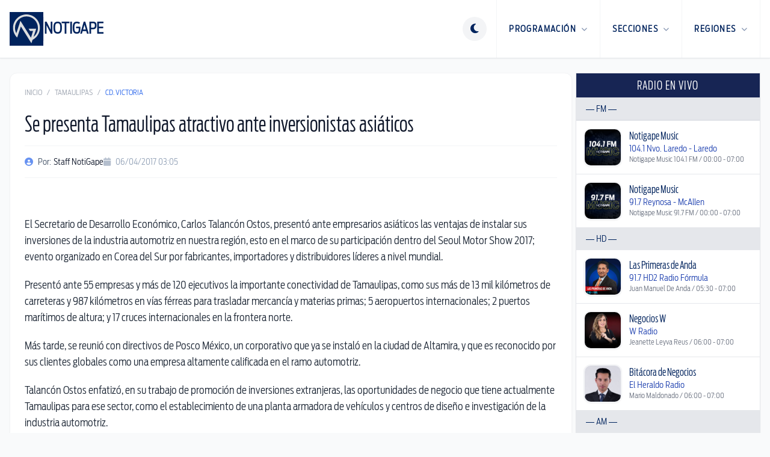

--- FILE ---
content_type: text/html; charset=utf-8
request_url: https://www.notigape.com/se-presenta-tamaulipas-atractivo-ante-inversionistas-asiaticos-/131168
body_size: 18332
content:
<!DOCTYPE html>
<html lang="es">

  <head>
    <meta charset="UTF-8">
    <meta content="width=device-width, initial-scale=1.0, maximum-scale=1.0, minimum-scale=1.0, user-scalable=no" name="viewport">
    <title>Se presenta Tamaulipas atractivo ante inversionistas asiáticos  | NotiGape - Líderes en Noticias</title>

    <link href="/favicon-96x96.png" rel="icon" sizes="96x96" type="image/png" />
    <link href="/favicon.svg" rel="icon" type="image/svg+xml" />
    <link href="/favicon.ico" rel="shortcut icon" />
    <link href="/apple-touch-icon.png" rel="apple-touch-icon" sizes="180x180" />
    <meta content="NotiGAPE" name="apple-mobile-web-app-title" />
    <link href="/site.webmanifest" rel="manifest" />

    <meta content="1498549793727507" property="fb:pages" />
<meta content="AC5A0CC102145AC3068EA6AB96D47420" name="msvalidate.01" />
<meta content="9Y8ez0uM1SqnWF2eVjOZddeTYrqe1eefD-X4Zy0MUP4" name="google-site-verification" />

  
  <meta content="Se presenta Tamaulipas atractivo ante inversionistas asiáticos " name="description">
  <meta content="Se presenta Tamaulipas atractivo ante inversionistas asiáticos " name="keywords">
  <meta content="Se presenta Tamaulipas atractivo ante inversionistas asiáticos " name="news_keywords" />
  <meta content="NotiGape - Líderes en Noticias - Staff NotiGape" name="author" />

  
  <meta content="https://www.notigape.com/img/uploads/photos/XozVedHAEUwalNPgzjg7.jpg?w=1200&amp;h=630&amp;fit=crop" property="og:image" />
  <meta content="1200" property="og:image:width" />
  <meta content="630" property="og:image:height" />
  <meta content="article" property="og:type" />
  <meta content="es_MX" property="og:locale" />
  <meta content="NotiGAPE" property="og:site_name" />
  <meta content="https://www.notigape.com/se-presenta-tamaulipas-atractivo-ante-inversionistas-asiaticos-/131168" property="og:url" />
  <meta content="Se presenta Tamaulipas atractivo ante inversionistas asiáticos " property="og:title" />
  <meta content="" property="og:description" />
  <meta content="1011119608918027" property="fb:app_id" />

  
  <meta content="summary_large_image" name="twitter:card" />
  <meta content="@NotiGapeMX" name="twitter:site" />
  <meta content="Se presenta Tamaulipas atractivo ante inversionistas asiáticos " name="twitter:title" />
  <meta content="" name="twitter:description" />
  <meta content="https://www.notigape.com/se-presenta-tamaulipas-atractivo-ante-inversionistas-asiaticos-/131168" name="twitter:url" />
      <meta content="https://www.notigape.com/img/uploads/photos/XozVedHAEUwalNPgzjg7.jpg?w=1200&amp;h=600&amp;fit=crop" name="twitter:image" />
      <meta content="app-id=423881207, app-argument=https://www.notigape.com/se-presenta-tamaulipas-atractivo-ante-inversionistas-asiaticos-/131168" name="apple-itunes-app" />


<meta content="app-id=com.grupogapeandroid.notigape" name="google-play-app">

    <!-- Google Ads -->
  <meta content="ca-pub-6703977596468993" name="google-adsense-account">
  <script async src="https://pagead2.googlesyndication.com/pagead/js/adsbygoogle.js?client=ca-pub-6703977596468993" crossorigin="anonymous"></script>
    <!-- Google Analytics -->
  <script>
    (function(i, s, o, g, r, a, m) {
      i['GoogleAnalyticsObject'] = r;
      i[r] = i[r] || function() {
        (i[r].q = i[r].q || []).push(arguments)
      }, i[r].l = 1 * new Date();
      a = s.createElement(o),
        m = s.getElementsByTagName(o)[0];
      a.async = 1;
      a.src = g;
      m.parentNode.insertBefore(a, m)
    })(window, document, 'script', '//www.google-analytics.com/analytics.js', 'ga');

    ga('create', 'UA-48424442-1', 'auto');
    ga('send', 'pageview');
  </script>
    <!-- ShareThis -->
  <script type='text/javascript' src='https://platform-api.sharethis.com/js/sharethis.js#property=687011514dafa8001ab6cfca&product=sop' async='async'></script>

    <script>
      if (localStorage.getItem('theme') === 'dark') {
        document.documentElement.classList.add('dark');
      } else {
        document.documentElement.classList.remove('dark');
      }
    </script>

    <script>
      window.SERVER_TIME_MS = 1769777533946
    </script>

    <link crossorigin="anonymous" href="https://cdnjs.cloudflare.com/ajax/libs/font-awesome/6.5.1/css/all.min.css" rel="stylesheet" />
    <link rel="preload" as="style" href="https://www.notigape.com/build/assets/app-ebTm2X--.css" /><link rel="modulepreload" as="script" href="https://www.notigape.com/build/assets/app-o2C7HxZk.js" /><link rel="modulepreload" as="script" href="https://www.notigape.com/build/assets/bootstrap-ecWDpuvf.js" /><link rel="stylesheet" href="https://www.notigape.com/build/assets/app-ebTm2X--.css" data-navigate-track="reload" /><script type="module" src="https://www.notigape.com/build/assets/app-o2C7HxZk.js" data-navigate-track="reload"></script>  </head>

  <body class="bg-white text-gray-900 antialiased transition-colors duration-300 dark:bg-slate-950 dark:text-slate-200 lg:bg-gray-50">
    <header class="sticky top-0 z-[100] border-b border-gray-200 bg-white shadow-sm transition-all dark:border-white/5 dark:bg-slate-900" x-data="{ mobileMenuOpen: false }">
  <div class="mx-auto flex h-20 max-w-7xl items-center justify-between px-4 md:h-24">
    <a class="flex items-center no-underline" href="https://www.notigape.com">
      <div class="flex flex-row items-center gap-3">
        <img alt="Notigape" class="h-10 transition-transform dark:hidden md:h-14" src="https://www.notigape.com/images/simbolo-notigape.svg">
        <img alt="Notigape" class="hidden h-10 transition-transform dark:block md:h-14" src="https://www.notigape.com/images/simbolo-notigape-blanco.svg">
        <div class="hidden h-10 border-l border-gray-200 dark:border-white/10 md:block"></div>
        <span class="text-brand-navy hidden text-xl font-black uppercase dark:text-white md:block lg:text-2xl">NotiGape</span>
      </div>
    </a>

    <nav class="flex h-full items-center">
      
      <div class="mr-4" x-data="{
          theme: localStorage.getItem('theme') || 'light',
          toggle() {
              this.theme = this.theme === 'light' ? 'dark' : 'light';
              localStorage.setItem('theme', this.theme);
              if (this.theme === 'dark') {
                  document.documentElement.classList.add('dark');
              } else {
                  document.documentElement.classList.remove('dark');
              }
          }
      }">
        <button @click="toggle()" class="text-brand-navy flex h-10 w-10 items-center justify-center rounded-full border-0 bg-gray-100 outline-none transition-all hover:bg-gray-200 focus:ring-0 dark:bg-white/10 dark:text-white dark:hover:bg-white/20">
          <template x-if="theme === 'light'">
            <i class="fa-solid fa-moon text-lg"></i>
          </template>
          <template x-if="theme === 'dark'">
            <i class="fa-solid fa-sun text-lg"></i>
          </template>
        </button>
      </div>

      
      <div @click="mobileMenuOpen = true" class="burger-nav text-brand-navy flex h-full cursor-pointer items-center px-4 dark:text-white md:hidden">
        <i class="fa-solid fa-bars text-2xl"></i>
      </div>

      
      <ul class="m-0 hidden h-full list-none items-center p-0 md:flex">
        
        <li class="group relative flex h-full items-center border-l border-gray-100 transition-colors hover:bg-gray-100 dark:border-white/5 dark:hover:bg-gray-800">
          <a class="text-brand-navy flex h-full items-center px-5 text-sm font-black uppercase tracking-widest no-underline transition-colors group-hover:text-blue-600 dark:text-white dark:group-hover:text-blue-400" href="javascript:void(0)">
            Programación <i class="fa-solid fa-chevron-down ml-2 text-[10px] opacity-50"></i>
          </a>
          <div class="invisible absolute right-0 top-full z-[110] w-64 translate-y-0 opacity-0 transition-all duration-200 group-hover:visible group-hover:opacity-100">
            <div class="overflow-hidden rounded-b-2xl border-x border-b border-gray-200 bg-gray-100 p-2 shadow-2xl dark:border-white/10 dark:bg-gray-800">
              <ul class="m-0 list-none space-y-1 p-0">
                <li><a class="flex items-center rounded-xl border border-transparent px-4 py-3 text-xs font-black uppercase tracking-wider text-gray-700 no-underline shadow-sm transition-all hover:border-gray-200 hover:bg-white dark:text-gray-300 dark:hover:border-white/10 dark:hover:bg-white/5 dark:hover:text-white" href="https://www.notigape.com/podcasts"><i class="fa-solid fa-podcast mr-3 w-5 text-blue-600"></i> Podcasts</a></li>
                <li><a class="flex items-center rounded-xl border border-transparent px-4 py-3 text-xs font-black uppercase tracking-wider text-gray-700 no-underline shadow-sm transition-all hover:border-gray-200 hover:bg-white dark:text-gray-300 dark:hover:border-white/10 dark:hover:bg-white/5 dark:hover:text-white" href="https://www.notigape.com/programacion"><i class="fa-solid fa-calendar mr-3 w-5 text-blue-600"></i> Programación</a></li>
                <li><a class="flex items-center rounded-xl border border-transparent px-4 py-3 text-xs font-black uppercase tracking-wider text-gray-700 no-underline shadow-sm transition-all hover:border-gray-200 hover:bg-white dark:text-gray-300 dark:hover:border-white/10 dark:hover:bg-white/5 dark:hover:text-white" href="https://www.notigape.com/puentes"><i class="fa-solid fa-bridge mr-3 w-5 text-blue-600"></i> Puentes</a></li>
              </ul>
            </div>
          </div>
        </li>

        
        <li class="group relative flex h-full items-center border-l border-gray-100 transition-colors hover:bg-gray-100 dark:border-white/5 dark:hover:bg-gray-800">
          <a class="text-brand-navy flex h-full items-center px-5 text-sm font-black uppercase tracking-widest no-underline transition-colors group-hover:text-blue-600 dark:text-white dark:group-hover:text-blue-400" href="javascript:void(0)">
            Secciones <i class="fa-solid fa-chevron-down ml-2 text-[10px] opacity-50"></i>
          </a>
          <div class="invisible absolute right-0 top-full z-[110] w-[480px] translate-y-0 opacity-0 transition-all duration-200 group-hover:visible group-hover:opacity-100">
            <div class="overflow-hidden rounded-b-2xl border-x border-b border-gray-200 bg-gray-100 p-6 shadow-2xl dark:border-white/10 dark:bg-gray-800">
              <ul class="m-0 grid list-none grid-cols-2 gap-x-4 gap-y-1 p-0 text-left">
                                  <li><a class="block rounded-xl border border-transparent px-4 py-2 text-xs font-black uppercase tracking-wider text-gray-600 no-underline transition-all hover:border-gray-200 hover:bg-white hover:shadow-sm dark:text-gray-400 dark:hover:border-white/10 dark:hover:bg-white/5 dark:hover:text-white" href="https://www.notigape.com/seccion/nacional">Nacional</a></li>
                                  <li><a class="block rounded-xl border border-transparent px-4 py-2 text-xs font-black uppercase tracking-wider text-gray-600 no-underline transition-all hover:border-gray-200 hover:bg-white hover:shadow-sm dark:text-gray-400 dark:hover:border-white/10 dark:hover:bg-white/5 dark:hover:text-white" href="https://www.notigape.com/seccion/tamaulipas">Tamaulipas</a></li>
                                  <li><a class="block rounded-xl border border-transparent px-4 py-2 text-xs font-black uppercase tracking-wider text-gray-600 no-underline transition-all hover:border-gray-200 hover:bg-white hover:shadow-sm dark:text-gray-400 dark:hover:border-white/10 dark:hover:bg-white/5 dark:hover:text-white" href="https://www.notigape.com/seccion/internacional">Internacional</a></li>
                                  <li><a class="block rounded-xl border border-transparent px-4 py-2 text-xs font-black uppercase tracking-wider text-gray-600 no-underline transition-all hover:border-gray-200 hover:bg-white hover:shadow-sm dark:text-gray-400 dark:hover:border-white/10 dark:hover:bg-white/5 dark:hover:text-white" href="https://www.notigape.com/seccion/capital-sports">Capital Sports</a></li>
                                  <li><a class="block rounded-xl border border-transparent px-4 py-2 text-xs font-black uppercase tracking-wider text-gray-600 no-underline transition-all hover:border-gray-200 hover:bg-white hover:shadow-sm dark:text-gray-400 dark:hover:border-white/10 dark:hover:bg-white/5 dark:hover:text-white" href="https://www.notigape.com/seccion/reflector">Reflector</a></li>
                                  <li><a class="block rounded-xl border border-transparent px-4 py-2 text-xs font-black uppercase tracking-wider text-gray-600 no-underline transition-all hover:border-gray-200 hover:bg-white hover:shadow-sm dark:text-gray-400 dark:hover:border-white/10 dark:hover:bg-white/5 dark:hover:text-white" href="https://www.notigape.com/seccion/tendencias">Tendencias</a></li>
                                  <li><a class="block rounded-xl border border-transparent px-4 py-2 text-xs font-black uppercase tracking-wider text-gray-600 no-underline transition-all hover:border-gray-200 hover:bg-white hover:shadow-sm dark:text-gray-400 dark:hover:border-white/10 dark:hover:bg-white/5 dark:hover:text-white" href="https://www.notigape.com/seccion/valle-de-texas">Valle de Texas</a></li>
                              </ul>
            </div>
          </div>
        </li>

        
        <li class="group relative flex h-full items-center border-l border-r border-gray-100 transition-colors hover:bg-gray-100 dark:border-white/5 dark:hover:bg-gray-800">
          <a class="text-brand-navy flex h-full items-center px-5 text-sm font-black uppercase tracking-widest no-underline transition-colors group-hover:text-blue-600 dark:text-white dark:group-hover:text-blue-400" href="javascript:void(0)">
            Regiones <i class="fa-solid fa-chevron-down ml-2 text-[10px] opacity-50"></i>
          </a>
          <div class="invisible absolute right-0 top-full z-[110] w-[480px] translate-y-0 opacity-0 transition-all duration-200 group-hover:visible group-hover:opacity-100">
            <div class="overflow-hidden rounded-b-2xl border-x border-b border-gray-200 bg-gray-100 p-6 shadow-2xl dark:border-white/10 dark:bg-gray-800">
              <ul class="m-0 grid list-none grid-cols-2 gap-x-4 gap-y-1 p-0 text-left">
                                  <li><a class="block rounded-xl border border-transparent px-4 py-2 text-xs font-black uppercase tracking-wider text-gray-600 no-underline transition-all hover:border-gray-200 hover:bg-white hover:shadow-sm dark:text-gray-400 dark:hover:border-white/10 dark:hover:bg-white/5 dark:hover:text-white" href="https://www.notigape.com/region/altamira">Altamira</a></li>
                                  <li><a class="block rounded-xl border border-transparent px-4 py-2 text-xs font-black uppercase tracking-wider text-gray-600 no-underline transition-all hover:border-gray-200 hover:bg-white hover:shadow-sm dark:text-gray-400 dark:hover:border-white/10 dark:hover:bg-white/5 dark:hover:text-white" href="https://www.notigape.com/region/cd-victoria">Cd. Victoria</a></li>
                                  <li><a class="block rounded-xl border border-transparent px-4 py-2 text-xs font-black uppercase tracking-wider text-gray-600 no-underline transition-all hover:border-gray-200 hover:bg-white hover:shadow-sm dark:text-gray-400 dark:hover:border-white/10 dark:hover:bg-white/5 dark:hover:text-white" href="https://www.notigape.com/region/frontera-chica">Frontera Chica</a></li>
                                  <li><a class="block rounded-xl border border-transparent px-4 py-2 text-xs font-black uppercase tracking-wider text-gray-600 no-underline transition-all hover:border-gray-200 hover:bg-white hover:shadow-sm dark:text-gray-400 dark:hover:border-white/10 dark:hover:bg-white/5 dark:hover:text-white" href="https://www.notigape.com/region/madero">Madero</a></li>
                                  <li><a class="block rounded-xl border border-transparent px-4 py-2 text-xs font-black uppercase tracking-wider text-gray-600 no-underline transition-all hover:border-gray-200 hover:bg-white hover:shadow-sm dark:text-gray-400 dark:hover:border-white/10 dark:hover:bg-white/5 dark:hover:text-white" href="https://www.notigape.com/region/matamoros">Matamoros</a></li>
                                  <li><a class="block rounded-xl border border-transparent px-4 py-2 text-xs font-black uppercase tracking-wider text-gray-600 no-underline transition-all hover:border-gray-200 hover:bg-white hover:shadow-sm dark:text-gray-400 dark:hover:border-white/10 dark:hover:bg-white/5 dark:hover:text-white" href="https://www.notigape.com/region/nvo.-laredo">Nvo. Laredo</a></li>
                                  <li><a class="block rounded-xl border border-transparent px-4 py-2 text-xs font-black uppercase tracking-wider text-gray-600 no-underline transition-all hover:border-gray-200 hover:bg-white hover:shadow-sm dark:text-gray-400 dark:hover:border-white/10 dark:hover:bg-white/5 dark:hover:text-white" href="https://www.notigape.com/region/reynosa">Reynosa</a></li>
                                  <li><a class="block rounded-xl border border-transparent px-4 py-2 text-xs font-black uppercase tracking-wider text-gray-600 no-underline transition-all hover:border-gray-200 hover:bg-white hover:shadow-sm dark:text-gray-400 dark:hover:border-white/10 dark:hover:bg-white/5 dark:hover:text-white" href="https://www.notigape.com/region/rio-bravo">Río Bravo</a></li>
                                  <li><a class="block rounded-xl border border-transparent px-4 py-2 text-xs font-black uppercase tracking-wider text-gray-600 no-underline transition-all hover:border-gray-200 hover:bg-white hover:shadow-sm dark:text-gray-400 dark:hover:border-white/10 dark:hover:bg-white/5 dark:hover:text-white" href="https://www.notigape.com/region/tamaulipas">Tamaulipas</a></li>
                                  <li><a class="block rounded-xl border border-transparent px-4 py-2 text-xs font-black uppercase tracking-wider text-gray-600 no-underline transition-all hover:border-gray-200 hover:bg-white hover:shadow-sm dark:text-gray-400 dark:hover:border-white/10 dark:hover:bg-white/5 dark:hover:text-white" href="https://www.notigape.com/region/tampico">Tampico</a></li>
                                  <li><a class="block rounded-xl border border-transparent px-4 py-2 text-xs font-black uppercase tracking-wider text-gray-600 no-underline transition-all hover:border-gray-200 hover:bg-white hover:shadow-sm dark:text-gray-400 dark:hover:border-white/10 dark:hover:bg-white/5 dark:hover:text-white" href="https://www.notigape.com/region/valle-hermoso">Valle Hermoso</a></li>
                              </ul>
            </div>
          </div>
        </li>
      </ul>
    </nav>
  </div>

  
  <div class="fixed inset-0 z-[200] md:hidden" style="display: none;" x-show="mobileMenuOpen" x-transition:enter-end="translate-x-0" x-transition:enter-start="translate-x-full" x-transition:enter="transition ease-out duration-300" x-transition:leave-end="translate-x-full" x-transition:leave-start="translate-x-0" x-transition:leave="transition ease-in duration-300">

    
    <div @click="mobileMenuOpen = false" class="absolute inset-0 bg-black/60 backdrop-blur-sm"></div>

    
    <div class="absolute right-0 top-0 h-full w-80 overflow-y-auto bg-white shadow-2xl dark:bg-gray-900">
      <div class="flex items-center justify-between border-b border-gray-100 p-6 dark:border-white/10">
        <span class="text-brand-navy text-xl font-black uppercase dark:text-white">Menú</span>
        <button @click="mobileMenuOpen = false" class="text-brand-navy text-2xl dark:text-white">
          <i class="fa-solid fa-times"></i>
        </button>
      </div>

      <div class="space-y-8 p-6 text-left">
        
        <div>
          <span class="mb-4 block border-b pb-1 text-[10px] font-black uppercase tracking-widest text-gray-400">Programación</span>
          <ul class="space-y-4">
            <li><a class="text-brand-navy flex items-center text-base font-bold no-underline dark:text-white" href="https://www.notigape.com/podcasts"><i class="fa-solid fa-podcast w-6 text-blue-600"></i> Podcasts</a></li>
            <li><a class="text-brand-navy flex items-center text-base font-bold no-underline dark:text-white" href="https://www.notigape.com/programacion"><i class="fa-solid fa-calendar w-6 text-blue-600"></i> Programación</a></li>
            <li><a class="text-brand-navy flex items-center text-base font-bold no-underline dark:text-white" href="https://www.notigape.com/puentes"><i class="fa-solid fa-bridge w-6 text-blue-600"></i> Puentes</a></li>
          </ul>
        </div>

        
        <div>
          <span class="mb-4 block border-b pb-1 text-[10px] font-black uppercase tracking-widest text-gray-400">Secciones</span>
          <ul class="grid grid-cols-1 gap-4">
                          <li><a class="text-brand-navy text-base font-bold no-underline dark:text-white" href="https://www.notigape.com/seccion/nacional">Nacional</a></li>
                          <li><a class="text-brand-navy text-base font-bold no-underline dark:text-white" href="https://www.notigape.com/seccion/tamaulipas">Tamaulipas</a></li>
                          <li><a class="text-brand-navy text-base font-bold no-underline dark:text-white" href="https://www.notigape.com/seccion/internacional">Internacional</a></li>
                          <li><a class="text-brand-navy text-base font-bold no-underline dark:text-white" href="https://www.notigape.com/seccion/capital-sports">Capital Sports</a></li>
                          <li><a class="text-brand-navy text-base font-bold no-underline dark:text-white" href="https://www.notigape.com/seccion/reflector">Reflector</a></li>
                          <li><a class="text-brand-navy text-base font-bold no-underline dark:text-white" href="https://www.notigape.com/seccion/tendencias">Tendencias</a></li>
                          <li><a class="text-brand-navy text-base font-bold no-underline dark:text-white" href="https://www.notigape.com/seccion/valle-de-texas">Valle de Texas</a></li>
                      </ul>
        </div>

        
        <div>
          <span class="mb-4 block border-b pb-1 text-[10px] font-black uppercase tracking-widest text-gray-400">Regiones</span>
          <ul class="grid grid-cols-1 gap-4">
                          <li><a class="text-brand-navy text-base font-bold no-underline dark:text-white" href="https://www.notigape.com/region/altamira">Altamira</a></li>
                          <li><a class="text-brand-navy text-base font-bold no-underline dark:text-white" href="https://www.notigape.com/region/cd-victoria">Cd. Victoria</a></li>
                          <li><a class="text-brand-navy text-base font-bold no-underline dark:text-white" href="https://www.notigape.com/region/frontera-chica">Frontera Chica</a></li>
                          <li><a class="text-brand-navy text-base font-bold no-underline dark:text-white" href="https://www.notigape.com/region/madero">Madero</a></li>
                          <li><a class="text-brand-navy text-base font-bold no-underline dark:text-white" href="https://www.notigape.com/region/matamoros">Matamoros</a></li>
                          <li><a class="text-brand-navy text-base font-bold no-underline dark:text-white" href="https://www.notigape.com/region/nvo.-laredo">Nvo. Laredo</a></li>
                          <li><a class="text-brand-navy text-base font-bold no-underline dark:text-white" href="https://www.notigape.com/region/reynosa">Reynosa</a></li>
                          <li><a class="text-brand-navy text-base font-bold no-underline dark:text-white" href="https://www.notigape.com/region/rio-bravo">Río Bravo</a></li>
                          <li><a class="text-brand-navy text-base font-bold no-underline dark:text-white" href="https://www.notigape.com/region/tamaulipas">Tamaulipas</a></li>
                          <li><a class="text-brand-navy text-base font-bold no-underline dark:text-white" href="https://www.notigape.com/region/tampico">Tampico</a></li>
                          <li><a class="text-brand-navy text-base font-bold no-underline dark:text-white" href="https://www.notigape.com/region/valle-hermoso">Valle Hermoso</a></li>
                      </ul>
        </div>
      </div>
    </div>
  </div>
</header>

    <div class="mx-auto max-w-7xl px-0 py-6 lg:px-4">
      <div class="grid grid-cols-12 gap-1.5 dark:bg-slate-950">
        <main class="col-span-12 rounded-2xl bg-white transition-colors dark:bg-gray-900 lg:col-span-9">
          <article class="bg-white px-4 dark:bg-gray-900 lg:rounded-xl lg:border lg:border-gray-100 lg:p-6 lg:shadow-sm dark:lg:border-white/10">
    
    <nav class="mb-6 flex text-xs uppercase text-gray-400">
      <a class="transition-colors hover:text-blue-600" href="https://www.notigape.com">Inicio</a>
      <span class="mx-2">/</span>
      <a class="transition-colors hover:text-blue-600" href="https://www.notigape.com/seccion/tamaulipas">Tamaulipas</a>
      <span class="mx-2">/</span>
      <span class="text-blue-600">Cd. Victoria</span>
    </nav>

    <h1 class="mb-4 text-3xl text-slate-900 dark:text-white md:text-4xl">
      Se presenta Tamaulipas atractivo ante inversionistas asiáticos 
    </h1>

    <div class="mb-8 flex flex-wrap items-center gap-6 border-y border-gray-100 py-4 dark:border-white/10">
              <div class="flex items-center text-sm text-slate-600 dark:text-slate-400">
          <i class="fa-solid fa-user-circle mr-2 text-blue-600 opacity-70"></i>
          Por: <span class="ml-1 text-slate-900 dark:text-slate-200">Staff NotiGape</span>
        </div>
            <div class="flex items-center text-sm text-slate-400">
        <i class="fa-solid fa-calendar mr-2 opacity-70"></i>
        06/04/2017 03:05
      </div>
    </div>

    
          <div class="mb-8">
        <div class="relative overflow-hidden rounded-2xl bg-gray-100 shadow-2xl dark:bg-slate-900" data-carousel>
  <div class="relative aspect-[16/9] w-full">
          <div class="absolute inset-0 transition-opacity duration-500 opacity-100" data-carousel-slide>
        <picture>
                      <source srcset="https://www.notigape.com/img/uploads/photos/dbWfGfM2kGRA7WQc7a3h.jpg?q=90&amp;fit=crop&amp;fm=webp&amp;w=940&amp;h=530" type="image/webp">
            <img alt="Se presenta Tamaulipas atractivo ante inversionistas asiáticos " class="h-full w-full object-cover" loading="eager" src="https://www.notigape.com/img/uploads/photos/dbWfGfM2kGRA7WQc7a3h.jpg?q=90&amp;fit=crop&amp;fm=pjpg&amp;w=940&amp;h=530">
                  </picture>
      </div>
          <div class="absolute inset-0 transition-opacity duration-500 opacity-0" data-carousel-slide>
        <picture>
                      <source srcset="https://www.notigape.com/img/uploads/photos/XozVedHAEUwalNPgzjg7.jpg?q=90&amp;fit=crop&amp;fm=webp&amp;w=940&amp;h=530" type="image/webp">
            <img alt="Se presenta Tamaulipas atractivo ante inversionistas asiáticos " class="h-full w-full object-cover" loading="eager" src="https://www.notigape.com/img/uploads/photos/XozVedHAEUwalNPgzjg7.jpg?q=90&amp;fit=crop&amp;fm=pjpg&amp;w=940&amp;h=530">
                  </picture>
      </div>
          <div class="absolute inset-0 transition-opacity duration-500 opacity-0" data-carousel-slide>
        <picture>
                      <source srcset="https://www.notigape.com/img/uploads/photos/YkIcx5cCE8lmF8uXPb0P.jpg?q=90&amp;fit=crop&amp;fm=webp&amp;w=940&amp;h=530" type="image/webp">
            <img alt="Se presenta Tamaulipas atractivo ante inversionistas asiáticos " class="h-full w-full object-cover" loading="eager" src="https://www.notigape.com/img/uploads/photos/YkIcx5cCE8lmF8uXPb0P.jpg?q=90&amp;fit=crop&amp;fm=pjpg&amp;w=940&amp;h=530">
                  </picture>
      </div>
          <div class="absolute inset-0 transition-opacity duration-500 opacity-0" data-carousel-slide>
        <picture>
                      <source srcset="https://www.notigape.com/img/uploads/photos/mvSHRltsidaIdOkQ356V.jpg?q=90&amp;fit=crop&amp;fm=webp&amp;w=940&amp;h=530" type="image/webp">
            <img alt="Se presenta Tamaulipas atractivo ante inversionistas asiáticos " class="h-full w-full object-cover" loading="eager" src="https://www.notigape.com/img/uploads/photos/mvSHRltsidaIdOkQ356V.jpg?q=90&amp;fit=crop&amp;fm=pjpg&amp;w=940&amp;h=530">
                  </picture>
      </div>
          <div class="absolute inset-0 transition-opacity duration-500 opacity-0" data-carousel-slide>
        <picture>
                      <source srcset="https://www.notigape.com/img/uploads/photos/N7xdDwUtac3iQwxqccpT.jpg?q=90&amp;fit=crop&amp;fm=webp&amp;w=940&amp;h=530" type="image/webp">
            <img alt="Se presenta Tamaulipas atractivo ante inversionistas asiáticos " class="h-full w-full object-cover" loading="eager" src="https://www.notigape.com/img/uploads/photos/N7xdDwUtac3iQwxqccpT.jpg?q=90&amp;fit=crop&amp;fm=pjpg&amp;w=940&amp;h=530">
                  </picture>
      </div>
      </div>

  <div class="absolute bottom-4 left-1/2 flex -translate-x-1/2 items-center gap-3">
    <span class="rounded-full bg-black/60 px-2.5 py-1 text-xs font-semibold text-white">
      <span data-carousel-counter>1</span>/<span>5</span>
    </span>
          <button
        aria-label="Ir a foto 1"
        class="h-2.5 w-2.5 rounded-full shadow-sm transition-colors bg-brand-navy"
        data-carousel-dot
        data-carousel-index="0"
        type="button"
      ></button>
          <button
        aria-label="Ir a foto 2"
        class="h-2.5 w-2.5 rounded-full shadow-sm transition-colors bg-white/60"
        data-carousel-dot
        data-carousel-index="1"
        type="button"
      ></button>
          <button
        aria-label="Ir a foto 3"
        class="h-2.5 w-2.5 rounded-full shadow-sm transition-colors bg-white/60"
        data-carousel-dot
        data-carousel-index="2"
        type="button"
      ></button>
          <button
        aria-label="Ir a foto 4"
        class="h-2.5 w-2.5 rounded-full shadow-sm transition-colors bg-white/60"
        data-carousel-dot
        data-carousel-index="3"
        type="button"
      ></button>
          <button
        aria-label="Ir a foto 5"
        class="h-2.5 w-2.5 rounded-full shadow-sm transition-colors bg-white/60"
        data-carousel-dot
        data-carousel-index="4"
        type="button"
      ></button>
      </div>

  <button aria-label="Foto anterior" class="absolute left-3 top-1/2 -translate-y-1/2 rounded-full bg-black/60 p-2 text-white transition hover:bg-black/75" data-carousel-prev type="button">
    <i class="fa-solid fa-chevron-left text-sm"></i>
  </button>
  <button aria-label="Foto siguiente" class="absolute right-3 top-1/2 -translate-y-1/2 rounded-full bg-black/60 p-2 text-white transition hover:bg-black/75" data-carousel-next type="button">
    <i class="fa-solid fa-chevron-right text-sm"></i>
  </button>
</div>

<script>
  document.addEventListener('DOMContentLoaded', () => {
    document.querySelectorAll('[data-carousel]').forEach((carousel) => {
      const slides = Array.from(carousel.querySelectorAll('[data-carousel-slide]'));
      const dots = Array.from(carousel.querySelectorAll('[data-carousel-dot]'));
      const counter = carousel.querySelector('[data-carousel-counter]');
      const prev = carousel.querySelector('[data-carousel-prev]');
      const next = carousel.querySelector('[data-carousel-next]');
      let index = 0;
      let intervalId = null;

      const show = (nextIndex) => {
        index = nextIndex;
        slides.forEach((slide, idx) => {
          slide.classList.toggle('opacity-100', idx === index);
          slide.classList.toggle('opacity-0', idx !== index);
          slide.style.pointerEvents = idx === index ? 'auto' : 'none';
        });
        dots.forEach((dot, idx) => {
          dot.classList.toggle('bg-brand-navy', idx === index);
          dot.classList.toggle('bg-white/60', idx !== index);
        });
        if (counter) {
          counter.textContent = index + 1;
        }
      };

      const reset = () => {
        if (intervalId) {
          clearInterval(intervalId);
        }
        intervalId = setInterval(() => {
          show((index + 1) % slides.length);
        }, 5000);
      };

      if (slides.length <= 1) {
        return;
      }

      show(0);
      reset();

      if (prev) {
        prev.addEventListener('click', () => {
          show((index - 1 + slides.length) % slides.length);
          reset();
        });
      }

      if (next) {
        next.addEventListener('click', () => {
          show((index + 1) % slides.length);
          reset();
        });
      }

      dots.forEach((dot) => {
        dot.addEventListener('click', () => {
          const target = Number(dot.getAttribute('data-carousel-index') || 0);
          show(target);
          reset();
        });
      });
    });
  });
</script>
      </div>
    

    
    <div class="sharethis-inline-share-buttons mb-8"></div>

    
    <div class="prose dark:prose-invert">
      <p>El Secretario de Desarrollo Económico, Carlos Talancón Ostos, presentó ante empresarios asiáticos las ventajas de instalar sus inversiones de la industria automotriz en nuestra región, esto en el marco de su participación dentro del Seoul Motor Show 2017; evento organizado en Corea del Sur por fabricantes, importadores y distribuidores líderes a nivel mundial.</p>
<p>Presentó ante 55 empresas y más de 120 ejecutivos la importante conectividad de Tamaulipas, como sus más de 13 mil kilómetros de carreteras y 987 kilómetros en vías férreas para trasladar mercancía y materias primas; 5 aeropuertos internacionales; 2 puertos marítimos de altura; y 17 cruces internacionales en la frontera norte.</p>
<p>Más tarde, se reunió con directivos de Posco México, un corporativo que ya se instaló en la ciudad de Altamira, y que es reconocido por sus clientes globales como una empresa altamente calificada en el ramo automotriz.</p>
<p>Talancón Ostos enfatizó, en su trabajo de promoción de inversiones extranjeras, las oportunidades de negocio que tiene actualmente Tamaulipas para ese sector, como el establecimiento de una planta armadora de vehículos y centros de diseño e investigación de la industria automotriz.</p>
<p>Seoul Motor Show 2017 es una convención que se realiza cada dos años, reuniendo a grandes armadoras como Toyota, Cadillac, Lincoln, Porsche, Maserati, Mercedes Benz, KIA, Renault, Peugeot, GM Korea, entre otras.</p>
<p>Del año 1999 al 2016, nuestro estado ha captado más de 2 mil millones de dólares en inversiones extranjeras provenientes de Corea del Sur, Japón, Italia, Canadá, Francia, Reino Unido, Alemania y Estados Unidos.</p>
    </div>

    
    
      </article>

  
      <section class="mt-6 border border-gray-100 bg-gradient-to-br from-gray-50 to-white p-6 shadow-sm dark:border-white/10 dark:from-gray-900 dark:to-gray-800/50 lg:rounded-2xl">
    <div class="mb-6 flex items-center gap-3">
      <div class="h-8 w-1 rounded-full bg-gradient-to-b from-blue-600 to-blue-400"></div>
      <h2 class="text-2xl font-black text-gray-900 dark:text-white">
        Notas Relacionadas
      </h2>
    </div>

    <div class="grid gap-6 md:grid-cols-3">
              <article class="group overflow-hidden rounded-xl border border-gray-100 bg-white shadow-sm transition-all duration-300 hover:border-blue-200 hover:shadow-xl dark:border-white/5 dark:bg-gray-800/50 dark:hover:border-blue-500/30">
          <a class="block" href="https://www.notigape.com/ietam-sanciona-al-alcalde-eduardo-gattas-por-violencia-politica/290401">
            
            <div class="relative aspect-[16/9] overflow-hidden bg-gray-100 dark:bg-gray-700">
                              <img alt="Ietam sanciona al alcalde Eduardo Gattás por violencia política" class="h-full w-full object-cover transition-transform duration-500 group-hover:scale-105" loading="lazy" src="https://www.notigape.com/img/content/290401/fotos/DOzX3W3ImgeIe3PzePD8VLGpzjbZ3abxQsgFOogQ.jpg?w=400&amp;h=225&amp;fit=crop">
              
              
                              <div class="absolute left-3 top-3">
                  <span class="inline-block rounded-full bg-blue-600/90 px-3 py-1 text-xs uppercase tracking-wider text-white backdrop-blur-sm">
                    Tamaulipas
                  </span>
                </div>
                          </div>

            
            <div class="p-3">
              <h3 class="mb-3 line-clamp-3 text-lg leading-tight text-gray-900 transition-colors group-hover:text-blue-600 dark:text-white dark:group-hover:text-blue-400">
                Ietam sanciona al alcalde Eduardo Gattás por violencia política
              </h3>

              <div class="flex items-center justify-between text-xs text-gray-500 dark:text-gray-400">
                
                                  <div class="flex items-center gap-1.5">
                    <i class="fa-solid fa-user-circle opacity-60"></i>
                    <span>María López</span>
                  </div>
                
                
                <div class="flex items-center gap-1.5">
                  <i class="fa-regular fa-clock opacity-60"></i>
                  <time datetime="2026-01-29T18:33:56-06:00">
                    hace 12 horas
                  </time>
                </div>
              </div>
            </div>
          </a>
        </article>
              <article class="group overflow-hidden rounded-xl border border-gray-100 bg-white shadow-sm transition-all duration-300 hover:border-blue-200 hover:shadow-xl dark:border-white/5 dark:bg-gray-800/50 dark:hover:border-blue-500/30">
          <a class="block" href="https://www.notigape.com/alianza-de-morena-con-pt-y-verde-en-tamaulipas-en-veremos/290395">
            
            <div class="relative aspect-[16/9] overflow-hidden bg-gray-100 dark:bg-gray-700">
                              <img alt="Alianza de Morena con PT y Verde en Tamaulipas en “veremos”" class="h-full w-full object-cover transition-transform duration-500 group-hover:scale-105" loading="lazy" src="https://www.notigape.com/img/content/290395/fotos/RkYe3kRtzed4pOONSLt00SYhO2DNhmEVvI2G4q8z.jpg?w=400&amp;h=225&amp;fit=crop">
              
              
                              <div class="absolute left-3 top-3">
                  <span class="inline-block rounded-full bg-blue-600/90 px-3 py-1 text-xs uppercase tracking-wider text-white backdrop-blur-sm">
                    Tamaulipas
                  </span>
                </div>
                          </div>

            
            <div class="p-3">
              <h3 class="mb-3 line-clamp-3 text-lg leading-tight text-gray-900 transition-colors group-hover:text-blue-600 dark:text-white dark:group-hover:text-blue-400">
                Alianza de Morena con PT y Verde en Tamaulipas en “veremos”
              </h3>

              <div class="flex items-center justify-between text-xs text-gray-500 dark:text-gray-400">
                
                                  <div class="flex items-center gap-1.5">
                    <i class="fa-solid fa-user-circle opacity-60"></i>
                    <span>María López</span>
                  </div>
                
                
                <div class="flex items-center gap-1.5">
                  <i class="fa-regular fa-clock opacity-60"></i>
                  <time datetime="2026-01-29T14:17:06-06:00">
                    hace 16 horas
                  </time>
                </div>
              </div>
            </div>
          </a>
        </article>
              <article class="group overflow-hidden rounded-xl border border-gray-100 bg-white shadow-sm transition-all duration-300 hover:border-blue-200 hover:shadow-xl dark:border-white/5 dark:bg-gray-800/50 dark:hover:border-blue-500/30">
          <a class="block" href="https://www.notigape.com/asegura-pri-que-arrebatara-a-morena-mayoria-en-2027/290373">
            
            <div class="relative aspect-[16/9] overflow-hidden bg-gray-100 dark:bg-gray-700">
                              <img alt="Asegura PRI que arrebatará a Morena mayoría en 2027" class="h-full w-full object-cover transition-transform duration-500 group-hover:scale-105" loading="lazy" src="https://www.notigape.com/img/content/290373/fotos/k7hU3dHnKhMp3rkDwul14cHmFwzRdAKBMepbdZku.jpg?w=400&amp;h=225&amp;fit=crop">
              
              
                              <div class="absolute left-3 top-3">
                  <span class="inline-block rounded-full bg-blue-600/90 px-3 py-1 text-xs uppercase tracking-wider text-white backdrop-blur-sm">
                    Tamaulipas
                  </span>
                </div>
                          </div>

            
            <div class="p-3">
              <h3 class="mb-3 line-clamp-3 text-lg leading-tight text-gray-900 transition-colors group-hover:text-blue-600 dark:text-white dark:group-hover:text-blue-400">
                Asegura PRI que arrebatará a Morena mayoría en 2027
              </h3>

              <div class="flex items-center justify-between text-xs text-gray-500 dark:text-gray-400">
                
                                  <div class="flex items-center gap-1.5">
                    <i class="fa-solid fa-user-circle opacity-60"></i>
                    <span>María López</span>
                  </div>
                
                
                <div class="flex items-center gap-1.5">
                  <i class="fa-regular fa-clock opacity-60"></i>
                  <time datetime="2026-01-28T22:25:47-06:00">
                    hace 1 día
                  </time>
                </div>
              </div>
            </div>
          </a>
        </article>
          </div>
  </section>
  
  <section class="mt-1.5">
    <div class=""   x-init="observeImpression()"  x-data="{
    adId: 545,
    impressionTracked: false,
    frequencyCap: 3,
    trackImpression() {
        if (this.impressionTracked) {
            return;
        }

        const key = 'ad_impressions';
        let seen = {};
        try {
            seen = JSON.parse(sessionStorage.getItem(key) || '{}');
        } catch (e) {
            seen = {};
        }

        if ((seen[this.adId] || 0) >= this.frequencyCap) {
            this.impressionTracked = true;
            return;
        }

        fetch('/api/advertising/' + this.adId + '/impression', {
            method: 'POST',
            headers: {
                'Content-Type': 'application/json',
                'X-CSRF-TOKEN': 'wN86Apu9zB9Bv5uE2S73n2km9cnWz5Bb8hlqd1Mg'
            }
        });

        seen[this.adId] = (seen[this.adId] || 0) + 1;
        sessionStorage.setItem(key, JSON.stringify(seen));
        this.impressionTracked = true;
    },
    observeImpression() {
        if (!('IntersectionObserver' in window)) {
            this.trackImpression();
            return;
        }

        let timer = null;
        const observer = new IntersectionObserver((entries) => {
            entries.forEach((entry) => {
                if (entry.isIntersecting) {
                    if (!timer) {
                        timer = setTimeout(() => {
                            if (entry.isIntersecting) {
                                this.trackImpression();
                                observer.disconnect();
                            }
                        }, 1000);
                    }
                } else if (timer) {
                    clearTimeout(timer);
                    timer = null;
                }
            });
        }, { threshold: 0.5 });

        observer.observe(this.$el);
    }
}">
            <img alt=" TILDILLOS" class="img-fluid" height="155" loading="lazy" src="https://www.notigape.com/img/uploads/advertising/QoZ4wKnrFI4qr3J8dHKX.png?w=896&amp;h=155&amp;fit=crop" width="896">
      </div>
  </section>
        </main>

        <aside class="col-span-12 lg:col-span-3">
          <aside class="space-y-2">
  
  <section class="radio-en-vivo border border-gray-200 bg-white shadow-sm dark:border-white/10 dark:bg-slate-900" id="sidebar-radio-live">
  <h3 class="bg-blue-950 dark:bg-slate-800 px-2 py-1.5 text-center text-xl text-white uppercase tracking-wider transition-colors">
  Radio En Vivo
</h3>

  
  <div class="divide-y divide-gray-200 dark:divide-white/10">
                  <div class="border-y border-gray-300/50 bg-gray-200 px-4 py-2 text-sm uppercase text-brand-navy dark:border-white/5 dark:bg-black/60 dark:text-white">
          — FM —
        </div>

                  <a class="open-floating-window group block transition-all hover:bg-gray-50 dark:hover:bg-white/5" data-termina="07:00" href="https://www.notigape.com/radio/9" target="_blank">
            <div class="flex items-center space-x-3 p-3">
              <div class="relative h-16 w-16 flex-shrink-0 overflow-hidden rounded-xl border-2 border-gray-100 bg-white shadow-sm dark:border-white/10">
                <img alt="Notigape Music 104.1 FM" class="h-full w-full object-cover transition-transform duration-500 group-hover:scale-110" src="https://www.notigape.com/img/uploads/conductores/G4D9dilH7OQsN1kXVIjE.png?w=160&amp;h=160&amp;fit=crop">
                <div class="absolute inset-0 flex items-center justify-center bg-brand-navy/60 opacity-0 transition-opacity group-hover:opacity-100">
                  <i class="fa fa-play text-xl text-white"></i>
                </div>
              </div>

              <div class="min-w-0 flex-1">
                <h4 class="line-clamp-2 text-lg leading-none text-brand-navy dark:text-white">
                  Notigape Music
                </h4>

                <p class="mt-0.5 text-sm text-blue-800 dark:text-blue-400">
                  104.1 Nvo. Laredo - Laredo
                </p>

                <div class="flex items-center text-xs text-gray-500 dark:text-gray-400">
                                      Notigape Music 104.1 FM / 
                    00:00 - 07:00
                                  </div>
              </div>
            </div>
          </a>
                  <a class="open-floating-window group block transition-all hover:bg-gray-50 dark:hover:bg-white/5" data-termina="07:00" href="https://www.notigape.com/radio/2" target="_blank">
            <div class="flex items-center space-x-3 p-3">
              <div class="relative h-16 w-16 flex-shrink-0 overflow-hidden rounded-xl border-2 border-gray-100 bg-white shadow-sm dark:border-white/10">
                <img alt="Notigape Music 91.7 FM" class="h-full w-full object-cover transition-transform duration-500 group-hover:scale-110" src="https://www.notigape.com/img/uploads/conductores/Fak6wyB8OAaJbqIGBKp8.png?w=160&amp;h=160&amp;fit=crop">
                <div class="absolute inset-0 flex items-center justify-center bg-brand-navy/60 opacity-0 transition-opacity group-hover:opacity-100">
                  <i class="fa fa-play text-xl text-white"></i>
                </div>
              </div>

              <div class="min-w-0 flex-1">
                <h4 class="line-clamp-2 text-lg leading-none text-brand-navy dark:text-white">
                  Notigape Music
                </h4>

                <p class="mt-0.5 text-sm text-blue-800 dark:text-blue-400">
                  91.7 Reynosa - McAllen
                </p>

                <div class="flex items-center text-xs text-gray-500 dark:text-gray-400">
                                      Notigape Music 91.7 FM / 
                    00:00 - 07:00
                                  </div>
              </div>
            </div>
          </a>
                                <div class="border-y border-gray-300/50 bg-gray-200 px-4 py-2 text-sm uppercase text-brand-navy dark:border-white/5 dark:bg-black/60 dark:text-white">
          — HD —
        </div>

                  <a class="open-floating-window group block transition-all hover:bg-gray-50 dark:hover:bg-white/5" data-termina="07:00" href="https://www.notigape.com/radio/12" target="_blank">
            <div class="flex items-center space-x-3 p-3">
              <div class="relative h-16 w-16 flex-shrink-0 overflow-hidden rounded-xl border-2 border-gray-100 bg-white shadow-sm dark:border-white/10">
                <img alt="Juan Manuel De Anda" class="h-full w-full object-cover transition-transform duration-500 group-hover:scale-110" src="https://www.notigape.com/img/uploads/conductores/kSEuyh6cy4lmzgLQM42D.png?w=160&amp;h=160&amp;fit=crop">
                <div class="absolute inset-0 flex items-center justify-center bg-brand-navy/60 opacity-0 transition-opacity group-hover:opacity-100">
                  <i class="fa fa-play text-xl text-white"></i>
                </div>
              </div>

              <div class="min-w-0 flex-1">
                <h4 class="line-clamp-2 text-lg leading-none text-brand-navy dark:text-white">
                  Las Primeras de Anda
                </h4>

                <p class="mt-0.5 text-sm text-blue-800 dark:text-blue-400">
                  91.7 HD2 Radio Fórmula
                </p>

                <div class="flex items-center text-xs text-gray-500 dark:text-gray-400">
                                      Juan Manuel De Anda / 
                    05:30 - 07:00
                                  </div>
              </div>
            </div>
          </a>
                  <a class="open-floating-window group block transition-all hover:bg-gray-50 dark:hover:bg-white/5" data-termina="07:00" href="https://www.notigape.com/radio/13" target="_blank">
            <div class="flex items-center space-x-3 p-3">
              <div class="relative h-16 w-16 flex-shrink-0 overflow-hidden rounded-xl border-2 border-gray-100 bg-white shadow-sm dark:border-white/10">
                <img alt="Jeanette Leyva Reus" class="h-full w-full object-cover transition-transform duration-500 group-hover:scale-110" src="https://www.notigape.com/img/uploads/conductores/GfUFsMyw9EXxojYmBNVP.jpg?w=160&amp;h=160&amp;fit=crop">
                <div class="absolute inset-0 flex items-center justify-center bg-brand-navy/60 opacity-0 transition-opacity group-hover:opacity-100">
                  <i class="fa fa-play text-xl text-white"></i>
                </div>
              </div>

              <div class="min-w-0 flex-1">
                <h4 class="line-clamp-2 text-lg leading-none text-brand-navy dark:text-white">
                  Negocios W
                </h4>

                <p class="mt-0.5 text-sm text-blue-800 dark:text-blue-400">
                  W Radio
                </p>

                <div class="flex items-center text-xs text-gray-500 dark:text-gray-400">
                                      Jeanette Leyva Reus / 
                    06:00 - 07:00
                                  </div>
              </div>
            </div>
          </a>
                  <a class="open-floating-window group block transition-all hover:bg-gray-50 dark:hover:bg-white/5" data-termina="07:00" href="https://www.notigape.com/radio/21" target="_blank">
            <div class="flex items-center space-x-3 p-3">
              <div class="relative h-16 w-16 flex-shrink-0 overflow-hidden rounded-xl border-2 border-gray-100 bg-white shadow-sm dark:border-white/10">
                <img alt="Mario Maldonado" class="h-full w-full object-cover transition-transform duration-500 group-hover:scale-110" src="https://www.notigape.com/img/uploads/conductores/DD5EL9XcWFLhwiFlTTii.jpg?w=160&amp;h=160&amp;fit=crop">
                <div class="absolute inset-0 flex items-center justify-center bg-brand-navy/60 opacity-0 transition-opacity group-hover:opacity-100">
                  <i class="fa fa-play text-xl text-white"></i>
                </div>
              </div>

              <div class="min-w-0 flex-1">
                <h4 class="line-clamp-2 text-lg leading-none text-brand-navy dark:text-white">
                  Bitácora de Negocios
                </h4>

                <p class="mt-0.5 text-sm text-blue-800 dark:text-blue-400">
                  El Heraldo Radio
                </p>

                <div class="flex items-center text-xs text-gray-500 dark:text-gray-400">
                                      Mario Maldonado / 
                    06:00 - 07:00
                                  </div>
              </div>
            </div>
          </a>
                                <div class="border-y border-gray-300/50 bg-gray-200 px-4 py-2 text-sm uppercase text-brand-navy dark:border-white/5 dark:bg-black/60 dark:text-white">
          — AM —
        </div>

                  <a class="open-floating-window group block transition-all hover:bg-gray-50 dark:hover:bg-white/5" data-termina="07:00" href="https://www.notigape.com/radio/4" target="_blank">
            <div class="flex items-center space-x-3 p-3">
              <div class="relative h-16 w-16 flex-shrink-0 overflow-hidden rounded-xl border-2 border-gray-100 bg-white shadow-sm dark:border-white/10">
                <img alt="Programación Musical La Mejor" class="h-full w-full object-cover transition-transform duration-500 group-hover:scale-110" src="https://www.notigape.com/img/uploads/conductores/3XA6GT01zHAbAfstSmEY.png?w=160&amp;h=160&amp;fit=crop">
                <div class="absolute inset-0 flex items-center justify-center bg-brand-navy/60 opacity-0 transition-opacity group-hover:opacity-100">
                  <i class="fa fa-play text-xl text-white"></i>
                </div>
              </div>

              <div class="min-w-0 flex-1">
                <h4 class="line-clamp-2 text-lg leading-none text-brand-navy dark:text-white">
                  Programación Musical
                </h4>

                <p class="mt-0.5 text-sm text-blue-800 dark:text-blue-400">
                  590 La Mejor Reynosa - RGV
                </p>

                <div class="flex items-center text-xs text-gray-500 dark:text-gray-400">
                                      Programación Musical La Mejor / 
                    00:00 - 07:00
                                  </div>
              </div>
            </div>
          </a>
                  <a class="open-floating-window group block transition-all hover:bg-gray-50 dark:hover:bg-white/5" data-termina="07:00" href="https://www.notigape.com/radio/3" target="_blank">
            <div class="flex items-center space-x-3 p-3">
              <div class="relative h-16 w-16 flex-shrink-0 overflow-hidden rounded-xl border-2 border-gray-100 bg-white shadow-sm dark:border-white/10">
                <img alt="Notigape Music 1390 AM" class="h-full w-full object-cover transition-transform duration-500 group-hover:scale-110" src="https://www.notigape.com/img/uploads/conductores/W2UVNP67OK33ONaskgaV.png?w=160&amp;h=160&amp;fit=crop">
                <div class="absolute inset-0 flex items-center justify-center bg-brand-navy/60 opacity-0 transition-opacity group-hover:opacity-100">
                  <i class="fa fa-play text-xl text-white"></i>
                </div>
              </div>

              <div class="min-w-0 flex-1">
                <h4 class="line-clamp-2 text-lg leading-none text-brand-navy dark:text-white">
                  Notigape Music
                </h4>

                <p class="mt-0.5 text-sm text-blue-800 dark:text-blue-400">
                  1390 Reynosa - RGV
                </p>

                <div class="flex items-center text-xs text-gray-500 dark:text-gray-400">
                                      Notigape Music 1390 AM / 
                    00:00 - 07:00
                                  </div>
              </div>
            </div>
          </a>
                    </div>
</section>

  
  <section class="mt-1.5">
  <h3 class="bg-blue-950 dark:bg-slate-800 px-2 py-1.5 text-center text-xl text-white uppercase tracking-wider transition-colors">
  Clima
</h3>
  <div class="flex min-h-[200px] flex-col justify-between border-x border-b border-gray-200 bg-white shadow-sm transition-colors duration-300 dark:border-slate-800 dark:bg-slate-900 dark:shadow-lg" x-data="window.weatherData(JSON.parse('[{\u0022coord\u0022:{\u0022lon\u0022:-97.8333,\u0022lat\u0022:22.2667},\u0022weather\u0022:[{\u0022id\u0022:804,\u0022main\u0022:\u0022Clouds\u0022,\u0022description\u0022:\u0022nubes\u0022,\u0022icon\u0022:\u002204n\u0022}],\u0022base\u0022:\u0022stations\u0022,\u0022main\u0022:{\u0022temp\u0022:18.36,\u0022feels_like\u0022:18.63,\u0022temp_min\u0022:18.36,\u0022temp_max\u0022:18.36,\u0022pressure\u0022:1019,\u0022humidity\u0022:91,\u0022sea_level\u0022:1019,\u0022grnd_level\u0022:1018},\u0022visibility\u0022:10000,\u0022wind\u0022:{\u0022speed\u0022:3.33,\u0022deg\u0022:287,\u0022gust\u0022:4.6},\u0022clouds\u0022:{\u0022all\u0022:98},\u0022dt\u0022:1769767175,\u0022sys\u0022:{\u0022type\u0022:2,\u0022id\u0022:2039572,\u0022country\u0022:\u0022MX\u0022,\u0022sunrise\u0022:1769778637,\u0022sunset\u0022:1769818710},\u0022timezone\u0022:-21600,\u0022id\u0022:3530594,\u0022name\u0022:\u0022Ciudad Madero\u0022,\u0022cod\u0022:200,\u0022display_name\u0022:\u0022Madero\u0022},{\u0022coord\u0022:{\u0022lon\u0022:-97.85,\u0022lat\u0022:22.2167},\u0022weather\u0022:[{\u0022id\u0022:804,\u0022main\u0022:\u0022Clouds\u0022,\u0022description\u0022:\u0022nubes\u0022,\u0022icon\u0022:\u002204n\u0022}],\u0022base\u0022:\u0022stations\u0022,\u0022main\u0022:{\u0022temp\u0022:18.16,\u0022feels_like\u0022:18.43,\u0022temp_min\u0022:18.16,\u0022temp_max\u0022:18.16,\u0022pressure\u0022:1019,\u0022humidity\u0022:92,\u0022sea_level\u0022:1019,\u0022grnd_level\u0022:1018},\u0022visibility\u0022:10000,\u0022wind\u0022:{\u0022speed\u0022:3.21,\u0022deg\u0022:286,\u0022gust\u0022:4.39},\u0022clouds\u0022:{\u0022all\u0022:97},\u0022dt\u0022:1769767175,\u0022sys\u0022:{\u0022country\u0022:\u0022MX\u0022,\u0022sunrise\u0022:1769778637,\u0022sunset\u0022:1769818718},\u0022timezone\u0022:-21600,\u0022id\u0022:3516355,\u0022name\u0022:\u0022Tampico\u0022,\u0022cod\u0022:200,\u0022display_name\u0022:\u0022Tampico\u0022},{\u0022coord\u0022:{\u0022lon\u0022:-97.9167,\u0022lat\u0022:22.4},\u0022weather\u0022:[{\u0022id\u0022:804,\u0022main\u0022:\u0022Clouds\u0022,\u0022description\u0022:\u0022nubes\u0022,\u0022icon\u0022:\u002204n\u0022}],\u0022base\u0022:\u0022stations\u0022,\u0022main\u0022:{\u0022temp\u0022:18.25,\u0022feels_like\u0022:18.43,\u0022temp_min\u0022:18.25,\u0022temp_max\u0022:18.25,\u0022pressure\u0022:1019,\u0022humidity\u0022:88,\u0022sea_level\u0022:1019,\u0022grnd_level\u0022:1017},\u0022visibility\u0022:10000,\u0022wind\u0022:{\u0022speed\u0022:4.47,\u0022deg\u0022:274,\u0022gust\u0022:6.26},\u0022clouds\u0022:{\u0022all\u0022:95},\u0022dt\u0022:1769767175,\u0022sys\u0022:{\u0022type\u0022:2,\u0022id\u0022:2039572,\u0022country\u0022:\u0022MX\u0022,\u0022sunrise\u0022:1769778669,\u0022sunset\u0022:1769818718},\u0022timezone\u0022:-21600,\u0022id\u0022:3533005,\u0022name\u0022:\u0022Altamira\u0022,\u0022cod\u0022:200,\u0022display_name\u0022:\u0022Altamira\u0022},{\u0022coord\u0022:{\u0022lon\u0022:-99.1333,\u0022lat\u0022:23.7333},\u0022weather\u0022:[{\u0022id\u0022:804,\u0022main\u0022:\u0022Clouds\u0022,\u0022description\u0022:\u0022nubes\u0022,\u0022icon\u0022:\u002204n\u0022}],\u0022base\u0022:\u0022stations\u0022,\u0022main\u0022:{\u0022temp\u0022:18.73,\u0022feels_like\u0022:18.09,\u0022temp_min\u0022:18.73,\u0022temp_max\u0022:18.73,\u0022pressure\u0022:1021,\u0022humidity\u0022:55,\u0022sea_level\u0022:1021,\u0022grnd_level\u0022:959},\u0022visibility\u0022:10000,\u0022wind\u0022:{\u0022speed\u0022:3.79,\u0022deg\u0022:322,\u0022gust\u0022:7.31},\u0022clouds\u0022:{\u0022all\u0022:85},\u0022dt\u0022:1769766892,\u0022sys\u0022:{\u0022type\u0022:2,\u0022id\u0022:2093073,\u0022country\u0022:\u0022MX\u0022,\u0022sunrise\u0022:1769779080,\u0022sunset\u0022:1769818892},\u0022timezone\u0022:-21600,\u0022id\u0022:3530580,\u0022name\u0022:\u0022Ciudad Victoria\u0022,\u0022cod\u0022:200,\u0022display_name\u0022:\u0022Cd. Victoria\u0022},{\u0022coord\u0022:{\u0022lon\u0022:-98.1,\u0022lat\u0022:25.9833},\u0022weather\u0022:[{\u0022id\u0022:803,\u0022main\u0022:\u0022Clouds\u0022,\u0022description\u0022:\u0022muy nuboso\u0022,\u0022icon\u0022:\u002204n\u0022}],\u0022base\u0022:\u0022stations\u0022,\u0022main\u0022:{\u0022temp\u0022:15.95,\u0022feels_like\u0022:15.77,\u0022temp_min\u0022:13.9,\u0022temp_max\u0022:15.95,\u0022pressure\u0022:1020,\u0022humidity\u0022:83,\u0022sea_level\u0022:1020,\u0022grnd_level\u0022:1016},\u0022visibility\u0022:10000,\u0022wind\u0022:{\u0022speed\u0022:4.85,\u0022deg\u0022:332,\u0022gust\u0022:9.52},\u0022clouds\u0022:{\u0022all\u0022:74},\u0022dt\u0022:1769767175,\u0022sys\u0022:{\u0022type\u0022:1,\u0022id\u0022:4874,\u0022country\u0022:\u0022MX\u0022,\u0022sunrise\u0022:1769779037,\u0022sunset\u0022:1769818438},\u0022timezone\u0022:-21600,\u0022id\u0022:3520271,\u0022name\u0022:\u0022Ciudad R\\u00edo Bravo\u0022,\u0022cod\u0022:200,\u0022display_name\u0022:\u0022R\\u00edo Bravo\u0022},{\u0022coord\u0022:{\u0022lon\u0022:-103.25,\u0022lat\u0022:25.5333},\u0022weather\u0022:[{\u0022id\u0022:804,\u0022main\u0022:\u0022Clouds\u0022,\u0022description\u0022:\u0022nubes\u0022,\u0022icon\u0022:\u002204n\u0022}],\u0022base\u0022:\u0022stations\u0022,\u0022main\u0022:{\u0022temp\u0022:11.73,\u0022feels_like\u0022:10.16,\u0022temp_min\u0022:11.73,\u0022temp_max\u0022:11.73,\u0022pressure\u0022:1019,\u0022humidity\u0022:46,\u0022sea_level\u0022:1019,\u0022grnd_level\u0022:893},\u0022visibility\u0022:10000,\u0022wind\u0022:{\u0022speed\u0022:2.41,\u0022deg\u0022:7,\u0022gust\u0022:3.33},\u0022clouds\u0022:{\u0022all\u0022:100},\u0022dt\u0022:1769767175,\u0022sys\u0022:{\u0022type\u0022:2,\u0022id\u0022:2003513,\u0022country\u0022:\u0022MX\u0022,\u0022sunrise\u0022:1769780231,\u0022sunset\u0022:1769819716},\u0022timezone\u0022:-21600,\u0022id\u0022:3996426,\u0022name\u0022:\u0022Matamoros\u0022,\u0022cod\u0022:200,\u0022display_name\u0022:\u0022Matamoros\u0022},{\u0022coord\u0022:{\u0022lon\u0022:-99.5164,\u0022lat\u0022:27.4763},\u0022weather\u0022:[{\u0022id\u0022:800,\u0022main\u0022:\u0022Clear\u0022,\u0022description\u0022:\u0022cielo claro\u0022,\u0022icon\u0022:\u002201n\u0022}],\u0022base\u0022:\u0022stations\u0022,\u0022main\u0022:{\u0022temp\u0022:14.15,\u0022feels_like\u0022:12.48,\u0022temp_min\u0022:14.15,\u0022temp_max\u0022:14.15,\u0022pressure\u0022:1024,\u0022humidity\u0022:33,\u0022sea_level\u0022:1024,\u0022grnd_level\u0022:1006},\u0022visibility\u0022:10000,\u0022wind\u0022:{\u0022speed\u0022:4.63,\u0022deg\u0022:360},\u0022clouds\u0022:{\u0022all\u0022:0},\u0022dt\u0022:1769767175,\u0022sys\u0022:{\u0022type\u0022:1,\u0022id\u0022:4756,\u0022country\u0022:\u0022MX\u0022,\u0022sunrise\u0022:1769779518,\u0022sunset\u0022:1769818637},\u0022timezone\u0022:-21600,\u0022id\u0022:3522551,\u0022name\u0022:\u0022Nuevo Laredo\u0022,\u0022cod\u0022:200,\u0022display_name\u0022:\u0022Nvo. Laredo\u0022},{\u0022coord\u0022:{\u0022lon\u0022:-98.2833,\u0022lat\u0022:26.0833},\u0022weather\u0022:[{\u0022id\u0022:802,\u0022main\u0022:\u0022Clouds\u0022,\u0022description\u0022:\u0022nubes dispersas\u0022,\u0022icon\u0022:\u002203n\u0022}],\u0022base\u0022:\u0022stations\u0022,\u0022main\u0022:{\u0022temp\u0022:14.2,\u0022feels_like\u0022:14.03,\u0022temp_min\u0022:13.83,\u0022temp_max\u0022:14.95,\u0022pressure\u0022:1021,\u0022humidity\u0022:90,\u0022sea_level\u0022:1021,\u0022grnd_level\u0022:1015},\u0022visibility\u0022:10000,\u0022wind\u0022:{\u0022speed\u0022:5.76,\u0022deg\u0022:337,\u0022gust\u0022:10.4},\u0022clouds\u0022:{\u0022all\u0022:48},\u0022dt\u0022:1769767167,\u0022sys\u0022:{\u0022type\u0022:2,\u0022id\u0022:2004184,\u0022country\u0022:\u0022MX\u0022,\u0022sunrise\u0022:1769779091,\u0022sunset\u0022:1769818472},\u0022timezone\u0022:-21600,\u0022id\u0022:3520339,\u0022name\u0022:\u0022Reynosa\u0022,\u0022cod\u0022:200,\u0022display_name\u0022:\u0022Reynosa\u0022},{\u0022coord\u0022:{\u0022lon\u0022:-97.8333,\u0022lat\u0022:25.6667},\u0022weather\u0022:[{\u0022id\u0022:804,\u0022main\u0022:\u0022Clouds\u0022,\u0022description\u0022:\u0022nubes\u0022,\u0022icon\u0022:\u002204n\u0022}],\u0022base\u0022:\u0022stations\u0022,\u0022main\u0022:{\u0022temp\u0022:16.91,\u0022feels_like\u0022:16.82,\u0022temp_min\u0022:16.91,\u0022temp_max\u0022:16.91,\u0022pressure\u0022:1020,\u0022humidity\u0022:83,\u0022sea_level\u0022:1020,\u0022grnd_level\u0022:1018},\u0022visibility\u0022:10000,\u0022wind\u0022:{\u0022speed\u0022:5.16,\u0022deg\u0022:346,\u0022gust\u0022:9.81},\u0022clouds\u0022:{\u0022all\u0022:92},\u0022dt\u0022:1769767176,\u0022sys\u0022:{\u0022country\u0022:\u0022MX\u0022,\u0022sunrise\u0022:1769778944,\u0022sunset\u0022:1769818403},\u0022timezone\u0022:-21600,\u0022id\u0022:3514868,\u0022name\u0022:\u0022Valle Hermoso\u0022,\u0022cod\u0022:200,\u0022display_name\u0022:\u0022Valle Hermoso\u0022},{\u0022coord\u0022:{\u0022lon\u0022:-99.1,\u0022lat\u0022:26.35},\u0022weather\u0022:[{\u0022id\u0022:804,\u0022main\u0022:\u0022Clouds\u0022,\u0022description\u0022:\u0022nubes\u0022,\u0022icon\u0022:\u002204n\u0022}],\u0022base\u0022:\u0022stations\u0022,\u0022main\u0022:{\u0022temp\u0022:12.95,\u0022feels_like\u0022:11.66,\u0022temp_min\u0022:12.95,\u0022temp_max\u0022:12.95,\u0022pressure\u0022:1022,\u0022humidity\u0022:52,\u0022sea_level\u0022:1022,\u0022grnd_level\u0022:1010},\u0022visibility\u0022:10000,\u0022wind\u0022:{\u0022speed\u0022:6.84,\u0022deg\u0022:344,\u0022gust\u0022:11.09},\u0022clouds\u0022:{\u0022all\u0022:97},\u0022dt\u0022:1769767176,\u0022sys\u0022:{\u0022country\u0022:\u0022MX\u0022,\u0022sunrise\u0022:1769779312,\u0022sunset\u0022:1769818644},\u0022timezone\u0022:-21600,\u0022id\u0022:3530590,\u0022name\u0022:\u0022Ciudad Miguel Alem\\u00e1n\u0022,\u0022cod\u0022:200,\u0022display_name\u0022:\u0022Frontera Chica\u0022}]'))" x-init="init()">

    <div class="p-8 text-center italic text-gray-400 dark:text-white" x-show="!cities || cities.length === 0">
      <i class="fa fa-spinner fa-spin mr-2"></i> Cargando clima...
    </div>

    <div class="relative flex-grow" x-cloak x-show="cities && cities.length > 0">
      <div class="grid h-full">
        <template :key="index" x-for="(city, index) in cities">
          <div :class="currentIndex === index ? 'opacity-100 z-10 scale-100' : 'opacity-0 z-0 pointer-events-none scale-95'" class="col-start-1 row-start-1 p-5 transition-all duration-700 ease-in-out">
            <div class="flex items-start justify-between">
              <div class="flex-1">
                <h4 class="text-brand-navy text-2xl uppercase dark:text-white" x-text="city.display_name || city.name"></h4>
                <div class="mt-2 flex gap-4">
                  <span class="text-[10px] uppercase tracking-widest text-gray-400 dark:text-gray-500">Mín <strong class="ml-1 text-lg text-blue-600 dark:text-blue-400" x-text="Math.round(city.main.temp_min) + '°'"></strong></span>
                  <span class="text-[10px] uppercase tracking-widest text-gray-400 dark:text-gray-500">Máx <strong class="ml-1 text-lg text-red-600 dark:text-red-500" x-text="Math.round(city.main.temp_max) + '°'"></strong></span>
                </div>
              </div>
              <div class="text-right">
                <p class="text-brand-navy font-mono text-5xl leading-none dark:text-white" x-text="Math.round(city.main.temp) + '°'"></p>
                <div class="mt-2 inline-block rounded-lg bg-gray-100 p-2 dark:bg-black/20">
                  <i :class="'text-3xl ' + getWeatherIcon(city.weather[0].icon)"></i>
                </div>
              </div>
            </div>
            <p class="mt-4 text-center text-xs uppercase tracking-widest text-blue-600 dark:text-blue-400" x-text="city.weather[0].description"></p>
          </div>
        </template>
      </div>
    </div>

    <div class="flex items-center justify-between border-t border-gray-100 bg-gray-50 p-2 dark:border-slate-800 dark:bg-slate-950" x-cloak x-show="cities.length > 1">
      <button @click="prev()" class="text-brand-navy flex h-10 w-10 items-center justify-center rounded transition-colors hover:bg-gray-200 dark:text-white dark:hover:bg-gray-700"><i class="fa-solid fa-chevron-left"></i></button>
      <div class="flex flex-col items-center">
        <span class="text-[10px] uppercase tracking-widest text-gray-400 dark:text-gray-500" x-text="'Pantalla ' + (currentIndex + 1) + ' / ' + cities.length"></span>
        <div class="mt-1 flex gap-1">
          <template :key="index" x-for="(dot, index) in cities">
            <div :class="currentIndex === index ? 'bg-blue-500 w-4' : 'bg-gray-200 dark:bg-gray-700'" class="h-1.5 w-1.5 rounded-full transition-all duration-300"></div>
          </template>
        </div>
      </div>
      <button @click="next()" class="text-brand-navy flex h-10 w-10 items-center justify-center rounded transition-colors hover:bg-gray-200 dark:text-white dark:hover:bg-gray-700"><i class="fa-solid fa-chevron-right"></i></button>
    </div>
  </div>

      <div class="mt-1.5">
      <div class=""   x-init="observeImpression()"  x-data="{
    adId: 214,
    impressionTracked: false,
    frequencyCap: 3,
    trackImpression() {
        if (this.impressionTracked) {
            return;
        }

        const key = 'ad_impressions';
        let seen = {};
        try {
            seen = JSON.parse(sessionStorage.getItem(key) || '{}');
        } catch (e) {
            seen = {};
        }

        if ((seen[this.adId] || 0) >= this.frequencyCap) {
            this.impressionTracked = true;
            return;
        }

        fetch('/api/advertising/' + this.adId + '/impression', {
            method: 'POST',
            headers: {
                'Content-Type': 'application/json',
                'X-CSRF-TOKEN': 'wN86Apu9zB9Bv5uE2S73n2km9cnWz5Bb8hlqd1Mg'
            }
        });

        seen[this.adId] = (seen[this.adId] || 0) + 1;
        sessionStorage.setItem(key, JSON.stringify(seen));
        this.impressionTracked = true;
    },
    observeImpression() {
        if (!('IntersectionObserver' in window)) {
            this.trackImpression();
            return;
        }

        let timer = null;
        const observer = new IntersectionObserver((entries) => {
            entries.forEach((entry) => {
                if (entry.isIntersecting) {
                    if (!timer) {
                        timer = setTimeout(() => {
                            if (entry.isIntersecting) {
                                this.trackImpression();
                                observer.disconnect();
                            }
                        }, 1000);
                    }
                } else if (timer) {
                    clearTimeout(timer);
                    timer = null;
                }
            });
        }, { threshold: 0.5 });

        observer.observe(this.$el);
    }
}">
      <a class="block transition-opacity hover:opacity-90" href="https://www.notigape.com/advertising/214/redirect" rel="noopener noreferrer" target="_blank">
              <img alt="Puente Anzalduas" class="h-auto w-full shadow-md dark:hidden" height="90" loading="lazy" src="https://www.notigape.com/img/uploads/advertising/DoPunl50TuvFInqmkycU.png?w=600&amp;h=90&amp;fit=crop" width="600">
        <img alt="Puente Anzalduas" class="h-auto w-full shadow-md hidden dark:block" height="90" loading="lazy" src="https://www.notigape.com/img/uploads/advertising/4ZtI9VeDHeF3m4yNOGZP.png?w=600&amp;h=90&amp;fit=crop" width="600">
          </a>
  </div>
    </div>
  </section>

  
  
  
  <section class="mt-1.5">
  <h3 class="bg-blue-950 dark:bg-slate-800 px-2 py-1.5 text-center text-xl text-white uppercase tracking-wider transition-colors">
  Puentes Internacionales
</h3>
  <div class="flex min-h-[280px] flex-col justify-between border-x border-b border-gray-200 bg-white shadow-sm transition-colors duration-300 dark:border-slate-800 dark:bg-slate-900 dark:shadow-lg" x-data="window.bridgesData(JSON.parse('{\u0022Brownsville\u0022:[{\u0022port_number\u0022:\u0022535501\u0022,\u0022port_name\u0022:\u0022Brownsville\u0022,\u0022crossing_name\u0022:\u0022B\\u0026M\u0022,\u0022passenger_vehicle_lanes\u0022:{\u0022maximum_lanes\u0022:\u00224\u0022,\u0022standard_lanes\u0022:{\u0022operational_status\u0022:\u0022Update Pending\u0022,\u0022update_time\u0022:[],\u0022delay_minutes\u0022:[],\u0022lanes_open\u0022:[]},\u0022NEXUS_SENTRI_lanes\u0022:{\u0022operational_status\u0022:\u0022Update Pending\u0022,\u0022update_time\u0022:[],\u0022delay_minutes\u0022:[],\u0022lanes_open\u0022:[]},\u0022ready_lanes\u0022:{\u0022operational_status\u0022:\u0022Update Pending\u0022,\u0022update_time\u0022:[],\u0022delay_minutes\u0022:[],\u0022lanes_open\u0022:[]}},\u0022pedestrian_lanes\u0022:{\u0022maximum_lanes\u0022:\u00222\u0022,\u0022standard_lanes\u0022:{\u0022operational_status\u0022:\u0022Update Pending\u0022,\u0022update_time\u0022:[],\u0022delay_minutes\u0022:[],\u0022lanes_open\u0022:[]},\u0022ready_lanes\u0022:{\u0022operational_status\u0022:\u0022Update Pending\u0022,\u0022update_time\u0022:[],\u0022delay_minutes\u0022:[],\u0022lanes_open\u0022:[]}},\u0022commercial_vehicle_lanes\u0022:{\u0022maximum_lanes\u0022:\u0022N\\\/A\u0022,\u0022standard_lanes\u0022:{\u0022operational_status\u0022:\u0022Update Pending\u0022,\u0022update_time\u0022:[],\u0022delay_minutes\u0022:[],\u0022lanes_open\u0022:[]},\u0022FAST_lanes\u0022:{\u0022operational_status\u0022:\u0022Update Pending\u0022,\u0022update_time\u0022:[],\u0022delay_minutes\u0022:[],\u0022lanes_open\u0022:[]}}},{\u0022port_number\u0022:\u0022535504\u0022,\u0022port_name\u0022:\u0022Brownsville\u0022,\u0022crossing_name\u0022:\u0022Gateway\u0022,\u0022passenger_vehicle_lanes\u0022:{\u0022maximum_lanes\u0022:\u00225\u0022,\u0022standard_lanes\u0022:{\u0022operational_status\u0022:\u0022Update Pending\u0022,\u0022update_time\u0022:[],\u0022delay_minutes\u0022:[],\u0022lanes_open\u0022:[]},\u0022NEXUS_SENTRI_lanes\u0022:{\u0022operational_status\u0022:\u0022Update Pending\u0022,\u0022update_time\u0022:[],\u0022delay_minutes\u0022:[],\u0022lanes_open\u0022:[]},\u0022ready_lanes\u0022:{\u0022operational_status\u0022:\u0022Update Pending\u0022,\u0022update_time\u0022:[],\u0022delay_minutes\u0022:[],\u0022lanes_open\u0022:[]}},\u0022pedestrian_lanes\u0022:{\u0022maximum_lanes\u0022:\u00225\u0022,\u0022standard_lanes\u0022:{\u0022operational_status\u0022:\u0022Update Pending\u0022,\u0022update_time\u0022:[],\u0022delay_minutes\u0022:[],\u0022lanes_open\u0022:[]},\u0022ready_lanes\u0022:{\u0022operational_status\u0022:\u0022Update Pending\u0022,\u0022update_time\u0022:[],\u0022delay_minutes\u0022:[],\u0022lanes_open\u0022:[]}},\u0022commercial_vehicle_lanes\u0022:{\u0022maximum_lanes\u0022:\u0022N\\\/A\u0022,\u0022standard_lanes\u0022:{\u0022operational_status\u0022:\u0022Update Pending\u0022,\u0022update_time\u0022:[],\u0022delay_minutes\u0022:[],\u0022lanes_open\u0022:[]},\u0022FAST_lanes\u0022:{\u0022operational_status\u0022:\u0022Update Pending\u0022,\u0022update_time\u0022:[],\u0022delay_minutes\u0022:[],\u0022lanes_open\u0022:[]}}},{\u0022port_number\u0022:\u0022535503\u0022,\u0022port_name\u0022:\u0022Brownsville\u0022,\u0022crossing_name\u0022:\u0022Los Indios\u0022,\u0022passenger_vehicle_lanes\u0022:{\u0022maximum_lanes\u0022:\u00224\u0022,\u0022standard_lanes\u0022:{\u0022operational_status\u0022:\u0022Update Pending\u0022,\u0022update_time\u0022:[],\u0022delay_minutes\u0022:[],\u0022lanes_open\u0022:[]},\u0022NEXUS_SENTRI_lanes\u0022:{\u0022operational_status\u0022:\u0022Update Pending\u0022,\u0022update_time\u0022:[],\u0022delay_minutes\u0022:[],\u0022lanes_open\u0022:[]},\u0022ready_lanes\u0022:{\u0022operational_status\u0022:\u0022Update Pending\u0022,\u0022update_time\u0022:[],\u0022delay_minutes\u0022:[],\u0022lanes_open\u0022:[]}},\u0022pedestrian_lanes\u0022:{\u0022maximum_lanes\u0022:\u0022N\\\/A\u0022,\u0022standard_lanes\u0022:{\u0022operational_status\u0022:\u0022N\\\/A\u0022,\u0022update_time\u0022:[],\u0022delay_minutes\u0022:[],\u0022lanes_open\u0022:[]},\u0022ready_lanes\u0022:{\u0022operational_status\u0022:\u0022Update Pending\u0022,\u0022update_time\u0022:[],\u0022delay_minutes\u0022:[],\u0022lanes_open\u0022:[]}},\u0022commercial_vehicle_lanes\u0022:{\u0022maximum_lanes\u0022:\u00224\u0022,\u0022standard_lanes\u0022:{\u0022operational_status\u0022:\u0022Update Pending\u0022,\u0022update_time\u0022:[],\u0022delay_minutes\u0022:[],\u0022lanes_open\u0022:[]},\u0022FAST_lanes\u0022:{\u0022operational_status\u0022:\u0022Update Pending\u0022,\u0022update_time\u0022:[],\u0022delay_minutes\u0022:[],\u0022lanes_open\u0022:[]}}},{\u0022port_number\u0022:\u0022535502\u0022,\u0022port_name\u0022:\u0022Brownsville\u0022,\u0022crossing_name\u0022:\u0022Veterans International\u0022,\u0022passenger_vehicle_lanes\u0022:{\u0022maximum_lanes\u0022:\u00228\u0022,\u0022standard_lanes\u0022:{\u0022operational_status\u0022:\u0022Update Pending\u0022,\u0022update_time\u0022:[],\u0022delay_minutes\u0022:[],\u0022lanes_open\u0022:[]},\u0022NEXUS_SENTRI_lanes\u0022:{\u0022operational_status\u0022:\u0022Update Pending\u0022,\u0022update_time\u0022:[],\u0022delay_minutes\u0022:[],\u0022lanes_open\u0022:[]},\u0022ready_lanes\u0022:{\u0022operational_status\u0022:\u0022Update Pending\u0022,\u0022update_time\u0022:[],\u0022delay_minutes\u0022:[],\u0022lanes_open\u0022:[]}},\u0022pedestrian_lanes\u0022:{\u0022maximum_lanes\u0022:\u00221\u0022,\u0022standard_lanes\u0022:{\u0022operational_status\u0022:\u0022Update Pending\u0022,\u0022update_time\u0022:[],\u0022delay_minutes\u0022:[],\u0022lanes_open\u0022:[]},\u0022ready_lanes\u0022:{\u0022operational_status\u0022:\u0022Update Pending\u0022,\u0022update_time\u0022:[],\u0022delay_minutes\u0022:[],\u0022lanes_open\u0022:[]}},\u0022commercial_vehicle_lanes\u0022:{\u0022maximum_lanes\u0022:\u00224\u0022,\u0022standard_lanes\u0022:{\u0022operational_status\u0022:\u0022Update Pending\u0022,\u0022update_time\u0022:[],\u0022delay_minutes\u0022:[],\u0022lanes_open\u0022:[]},\u0022FAST_lanes\u0022:{\u0022operational_status\u0022:\u0022Update Pending\u0022,\u0022update_time\u0022:[],\u0022delay_minutes\u0022:[],\u0022lanes_open\u0022:[]}}}],\u0022Hidalgo\\\/Pharr\u0022:[{\u0022port_number\u0022:\u0022230503\u0022,\u0022port_name\u0022:\u0022Hidalgo\\\/Pharr\u0022,\u0022crossing_name\u0022:\u0022Anzalduas International Bridge\u0022,\u0022passenger_vehicle_lanes\u0022:{\u0022maximum_lanes\u0022:\u00226\u0022,\u0022standard_lanes\u0022:{\u0022operational_status\u0022:\u0022Update Pending\u0022,\u0022update_time\u0022:[],\u0022delay_minutes\u0022:[],\u0022lanes_open\u0022:[]},\u0022NEXUS_SENTRI_lanes\u0022:{\u0022operational_status\u0022:\u0022Update Pending\u0022,\u0022update_time\u0022:[],\u0022delay_minutes\u0022:[],\u0022lanes_open\u0022:[]},\u0022ready_lanes\u0022:{\u0022operational_status\u0022:\u0022Update Pending\u0022,\u0022update_time\u0022:[],\u0022delay_minutes\u0022:[],\u0022lanes_open\u0022:[]}},\u0022pedestrian_lanes\u0022:{\u0022maximum_lanes\u0022:\u0022N\\\/A\u0022,\u0022standard_lanes\u0022:{\u0022operational_status\u0022:\u0022N\\\/A\u0022,\u0022update_time\u0022:[],\u0022delay_minutes\u0022:[],\u0022lanes_open\u0022:[]},\u0022ready_lanes\u0022:{\u0022operational_status\u0022:\u0022Update Pending\u0022,\u0022update_time\u0022:[],\u0022delay_minutes\u0022:[],\u0022lanes_open\u0022:[]}},\u0022commercial_vehicle_lanes\u0022:{\u0022maximum_lanes\u0022:\u0022N\\\/A\u0022,\u0022standard_lanes\u0022:{\u0022operational_status\u0022:\u0022Update Pending\u0022,\u0022update_time\u0022:[],\u0022delay_minutes\u0022:[],\u0022lanes_open\u0022:[]},\u0022FAST_lanes\u0022:{\u0022operational_status\u0022:\u0022Update Pending\u0022,\u0022update_time\u0022:[],\u0022delay_minutes\u0022:[],\u0022lanes_open\u0022:[]}}},{\u0022port_number\u0022:\u0022230501\u0022,\u0022port_name\u0022:\u0022Hidalgo\\\/Pharr\u0022,\u0022crossing_name\u0022:\u0022Hidalgo\u0022,\u0022passenger_vehicle_lanes\u0022:{\u0022maximum_lanes\u0022:\u002212\u0022,\u0022standard_lanes\u0022:{\u0022update_time\u0022:\u0022At 5:00 am CST\u0022,\u0022operational_status\u0022:\u0022delay\u0022,\u0022delay_minutes\u0022:\u002230\u0022,\u0022lanes_open\u0022:\u00221\u0022},\u0022NEXUS_SENTRI_lanes\u0022:{\u0022update_time\u0022:\u0022At 5:00 am CST\u0022,\u0022operational_status\u0022:\u0022no delay\u0022,\u0022delay_minutes\u0022:\u00220\u0022,\u0022lanes_open\u0022:\u00221\u0022},\u0022ready_lanes\u0022:{\u0022update_time\u0022:\u0022At 5:00 am CST\u0022,\u0022operational_status\u0022:\u0022delay\u0022,\u0022delay_minutes\u0022:\u002225\u0022,\u0022lanes_open\u0022:\u00221\u0022}},\u0022pedestrian_lanes\u0022:{\u0022maximum_lanes\u0022:\u002210\u0022,\u0022standard_lanes\u0022:{\u0022update_time\u0022:\u0022At 5:00 am CST\u0022,\u0022operational_status\u0022:\u0022no delay\u0022,\u0022delay_minutes\u0022:\u00225\u0022,\u0022lanes_open\u0022:\u00225\u0022},\u0022ready_lanes\u0022:{\u0022operational_status\u0022:\u0022N\\\/A\u0022,\u0022update_time\u0022:[],\u0022delay_minutes\u0022:[],\u0022lanes_open\u0022:[]}},\u0022commercial_vehicle_lanes\u0022:{\u0022maximum_lanes\u0022:\u0022N\\\/A\u0022,\u0022standard_lanes\u0022:{\u0022operational_status\u0022:\u0022N\\\/A\u0022,\u0022update_time\u0022:[],\u0022delay_minutes\u0022:[],\u0022lanes_open\u0022:[]},\u0022FAST_lanes\u0022:{\u0022operational_status\u0022:\u0022N\\\/A\u0022,\u0022update_time\u0022:[],\u0022delay_minutes\u0022:[],\u0022lanes_open\u0022:[]}}},{\u0022port_number\u0022:\u0022230502\u0022,\u0022port_name\u0022:\u0022Hidalgo\\\/Pharr\u0022,\u0022crossing_name\u0022:\u0022Pharr\u0022,\u0022passenger_vehicle_lanes\u0022:{\u0022maximum_lanes\u0022:\u002210\u0022,\u0022standard_lanes\u0022:{\u0022operational_status\u0022:\u0022Update Pending\u0022,\u0022update_time\u0022:[],\u0022delay_minutes\u0022:[],\u0022lanes_open\u0022:[]},\u0022NEXUS_SENTRI_lanes\u0022:{\u0022operational_status\u0022:\u0022Update Pending\u0022,\u0022update_time\u0022:[],\u0022delay_minutes\u0022:[],\u0022lanes_open\u0022:[]},\u0022ready_lanes\u0022:{\u0022operational_status\u0022:\u0022Update Pending\u0022,\u0022update_time\u0022:[],\u0022delay_minutes\u0022:[],\u0022lanes_open\u0022:[]}},\u0022pedestrian_lanes\u0022:{\u0022maximum_lanes\u0022:\u0022N\\\/A\u0022,\u0022standard_lanes\u0022:{\u0022operational_status\u0022:\u0022N\\\/A\u0022,\u0022update_time\u0022:[],\u0022delay_minutes\u0022:[],\u0022lanes_open\u0022:[]},\u0022ready_lanes\u0022:{\u0022operational_status\u0022:\u0022Update Pending\u0022,\u0022update_time\u0022:[],\u0022delay_minutes\u0022:[],\u0022lanes_open\u0022:[]}},\u0022commercial_vehicle_lanes\u0022:{\u0022maximum_lanes\u0022:\u00227\u0022,\u0022standard_lanes\u0022:{\u0022operational_status\u0022:\u0022Update Pending\u0022,\u0022update_time\u0022:[],\u0022delay_minutes\u0022:[],\u0022lanes_open\u0022:[]},\u0022FAST_lanes\u0022:{\u0022operational_status\u0022:\u0022Update Pending\u0022,\u0022update_time\u0022:[],\u0022delay_minutes\u0022:[],\u0022lanes_open\u0022:[]}}}],\u0022Laredo\u0022:[{\u0022port_number\u0022:\u0022230401\u0022,\u0022port_name\u0022:\u0022Laredo\u0022,\u0022crossing_name\u0022:\u0022Bridge I\u0022,\u0022passenger_vehicle_lanes\u0022:{\u0022maximum_lanes\u0022:\u00224\u0022,\u0022standard_lanes\u0022:{\u0022operational_status\u0022:\u0022Lanes Closed\u0022,\u0022update_time\u0022:[],\u0022delay_minutes\u0022:[],\u0022lanes_open\u0022:[]},\u0022NEXUS_SENTRI_lanes\u0022:{\u0022update_time\u0022:\u0022At 5:00 am CST\u0022,\u0022operational_status\u0022:\u0022no delay\u0022,\u0022delay_minutes\u0022:\u00220\u0022,\u0022lanes_open\u0022:\u00221\u0022},\u0022ready_lanes\u0022:{\u0022operational_status\u0022:\u0022Lanes Closed\u0022,\u0022update_time\u0022:[],\u0022delay_minutes\u0022:[],\u0022lanes_open\u0022:[]}},\u0022pedestrian_lanes\u0022:{\u0022maximum_lanes\u0022:\u002212\u0022,\u0022standard_lanes\u0022:{\u0022update_time\u0022:\u0022At 5:00 am CST\u0022,\u0022operational_status\u0022:\u0022no delay\u0022,\u0022delay_minutes\u0022:\u00220\u0022,\u0022lanes_open\u0022:\u00221\u0022},\u0022ready_lanes\u0022:{\u0022update_time\u0022:\u0022At 5:00 am CST\u0022,\u0022operational_status\u0022:\u0022no delay\u0022,\u0022delay_minutes\u0022:\u00220\u0022,\u0022lanes_open\u0022:\u00221\u0022}},\u0022commercial_vehicle_lanes\u0022:{\u0022maximum_lanes\u0022:\u0022N\\\/A\u0022,\u0022standard_lanes\u0022:{\u0022operational_status\u0022:\u0022N\\\/A\u0022,\u0022update_time\u0022:[],\u0022delay_minutes\u0022:[],\u0022lanes_open\u0022:[]},\u0022FAST_lanes\u0022:{\u0022operational_status\u0022:\u0022N\\\/A\u0022,\u0022update_time\u0022:[],\u0022delay_minutes\u0022:[],\u0022lanes_open\u0022:[]}}},{\u0022port_number\u0022:\u0022230402\u0022,\u0022port_name\u0022:\u0022Laredo\u0022,\u0022crossing_name\u0022:\u0022Bridge II\u0022,\u0022passenger_vehicle_lanes\u0022:{\u0022maximum_lanes\u0022:\u002215\u0022,\u0022standard_lanes\u0022:{\u0022update_time\u0022:\u0022At 4:00 am CST\u0022,\u0022operational_status\u0022:\u0022no delay\u0022,\u0022delay_minutes\u0022:\u00220\u0022,\u0022lanes_open\u0022:\u00222\u0022},\u0022NEXUS_SENTRI_lanes\u0022:{\u0022operational_status\u0022:\u0022N\\\/A\u0022,\u0022update_time\u0022:[],\u0022delay_minutes\u0022:[],\u0022lanes_open\u0022:[]},\u0022ready_lanes\u0022:{\u0022update_time\u0022:\u0022At 4:00 am CST\u0022,\u0022operational_status\u0022:\u0022no delay\u0022,\u0022delay_minutes\u0022:\u00220\u0022,\u0022lanes_open\u0022:\u00222\u0022}},\u0022pedestrian_lanes\u0022:{\u0022maximum_lanes\u0022:\u0022N\\\/A\u0022,\u0022standard_lanes\u0022:{\u0022operational_status\u0022:\u0022N\\\/A\u0022,\u0022update_time\u0022:[],\u0022delay_minutes\u0022:[],\u0022lanes_open\u0022:[]},\u0022ready_lanes\u0022:{\u0022operational_status\u0022:\u0022N\\\/A\u0022,\u0022update_time\u0022:[],\u0022delay_minutes\u0022:[],\u0022lanes_open\u0022:[]}},\u0022commercial_vehicle_lanes\u0022:{\u0022maximum_lanes\u0022:\u0022N\\\/A\u0022,\u0022standard_lanes\u0022:{\u0022operational_status\u0022:\u0022N\\\/A\u0022,\u0022update_time\u0022:[],\u0022delay_minutes\u0022:[],\u0022lanes_open\u0022:[]},\u0022FAST_lanes\u0022:{\u0022operational_status\u0022:\u0022N\\\/A\u0022,\u0022update_time\u0022:[],\u0022delay_minutes\u0022:[],\u0022lanes_open\u0022:[]}}},{\u0022port_number\u0022:\u0022230403\u0022,\u0022port_name\u0022:\u0022Laredo\u0022,\u0022crossing_name\u0022:\u0022Colombia Solidarity\u0022,\u0022passenger_vehicle_lanes\u0022:{\u0022maximum_lanes\u0022:\u00224\u0022,\u0022standard_lanes\u0022:{\u0022operational_status\u0022:\u0022Lanes Closed\u0022,\u0022update_time\u0022:[],\u0022delay_minutes\u0022:[],\u0022lanes_open\u0022:[]},\u0022NEXUS_SENTRI_lanes\u0022:{\u0022operational_status\u0022:\u0022Lanes Closed\u0022,\u0022update_time\u0022:[],\u0022delay_minutes\u0022:[],\u0022lanes_open\u0022:[]},\u0022ready_lanes\u0022:{\u0022operational_status\u0022:\u0022Lanes Closed\u0022,\u0022update_time\u0022:[],\u0022delay_minutes\u0022:[],\u0022lanes_open\u0022:[]}},\u0022pedestrian_lanes\u0022:{\u0022maximum_lanes\u0022:\u0022N\\\/A\u0022,\u0022standard_lanes\u0022:{\u0022operational_status\u0022:\u0022N\\\/A\u0022,\u0022update_time\u0022:[],\u0022delay_minutes\u0022:[],\u0022lanes_open\u0022:[]},\u0022ready_lanes\u0022:{\u0022operational_status\u0022:\u0022N\\\/A\u0022,\u0022update_time\u0022:[],\u0022delay_minutes\u0022:[],\u0022lanes_open\u0022:[]}},\u0022commercial_vehicle_lanes\u0022:{\u0022maximum_lanes\u0022:\u00228\u0022,\u0022standard_lanes\u0022:{\u0022operational_status\u0022:\u0022Lanes Closed\u0022,\u0022update_time\u0022:[],\u0022delay_minutes\u0022:[],\u0022lanes_open\u0022:[]},\u0022FAST_lanes\u0022:{\u0022operational_status\u0022:\u0022Lanes Closed\u0022,\u0022update_time\u0022:[],\u0022delay_minutes\u0022:[],\u0022lanes_open\u0022:[]}}},{\u0022port_number\u0022:\u0022230404\u0022,\u0022port_name\u0022:\u0022Laredo\u0022,\u0022crossing_name\u0022:\u0022World Trade Bridge\u0022,\u0022passenger_vehicle_lanes\u0022:{\u0022maximum_lanes\u0022:\u0022N\\\/A\u0022,\u0022standard_lanes\u0022:{\u0022operational_status\u0022:\u0022N\\\/A\u0022,\u0022update_time\u0022:[],\u0022delay_minutes\u0022:[],\u0022lanes_open\u0022:[]},\u0022NEXUS_SENTRI_lanes\u0022:{\u0022operational_status\u0022:\u0022N\\\/A\u0022,\u0022update_time\u0022:[],\u0022delay_minutes\u0022:[],\u0022lanes_open\u0022:[]},\u0022ready_lanes\u0022:{\u0022operational_status\u0022:\u0022N\\\/A\u0022,\u0022update_time\u0022:[],\u0022delay_minutes\u0022:[],\u0022lanes_open\u0022:[]}},\u0022pedestrian_lanes\u0022:{\u0022maximum_lanes\u0022:\u0022N\\\/A\u0022,\u0022standard_lanes\u0022:{\u0022operational_status\u0022:\u0022N\\\/A\u0022,\u0022update_time\u0022:[],\u0022delay_minutes\u0022:[],\u0022lanes_open\u0022:[]},\u0022ready_lanes\u0022:{\u0022operational_status\u0022:\u0022N\\\/A\u0022,\u0022update_time\u0022:[],\u0022delay_minutes\u0022:[],\u0022lanes_open\u0022:[]}},\u0022commercial_vehicle_lanes\u0022:{\u0022maximum_lanes\u0022:\u002219\u0022,\u0022standard_lanes\u0022:{\u0022operational_status\u0022:\u0022Lanes Closed\u0022,\u0022update_time\u0022:[],\u0022delay_minutes\u0022:[],\u0022lanes_open\u0022:[]},\u0022FAST_lanes\u0022:{\u0022operational_status\u0022:\u0022Lanes Closed\u0022,\u0022update_time\u0022:[],\u0022delay_minutes\u0022:[],\u0022lanes_open\u0022:[]}}}],\u0022Progreso\u0022:[{\u0022port_number\u0022:\u0022230902\u0022,\u0022port_name\u0022:\u0022Progreso\u0022,\u0022crossing_name\u0022:\u0022Donna International Bridge\u0022,\u0022passenger_vehicle_lanes\u0022:{\u0022maximum_lanes\u0022:\u00224\u0022,\u0022standard_lanes\u0022:{\u0022operational_status\u0022:\u0022Update Pending\u0022,\u0022update_time\u0022:[],\u0022delay_minutes\u0022:[],\u0022lanes_open\u0022:[]},\u0022NEXUS_SENTRI_lanes\u0022:{\u0022operational_status\u0022:\u0022Update Pending\u0022,\u0022update_time\u0022:[],\u0022delay_minutes\u0022:[],\u0022lanes_open\u0022:[]},\u0022ready_lanes\u0022:{\u0022operational_status\u0022:\u0022Update Pending\u0022,\u0022update_time\u0022:[],\u0022delay_minutes\u0022:[],\u0022lanes_open\u0022:[]}},\u0022pedestrian_lanes\u0022:{\u0022maximum_lanes\u0022:\u00224\u0022,\u0022standard_lanes\u0022:{\u0022operational_status\u0022:\u0022Update Pending\u0022,\u0022update_time\u0022:[],\u0022delay_minutes\u0022:[],\u0022lanes_open\u0022:[]},\u0022ready_lanes\u0022:{\u0022operational_status\u0022:\u0022Update Pending\u0022,\u0022update_time\u0022:[],\u0022delay_minutes\u0022:[],\u0022lanes_open\u0022:[]}},\u0022commercial_vehicle_lanes\u0022:{\u0022maximum_lanes\u0022:\u0022N\\\/A\u0022,\u0022standard_lanes\u0022:{\u0022operational_status\u0022:\u0022Update Pending\u0022,\u0022update_time\u0022:[],\u0022delay_minutes\u0022:[],\u0022lanes_open\u0022:[]},\u0022FAST_lanes\u0022:{\u0022operational_status\u0022:\u0022Update Pending\u0022,\u0022update_time\u0022:[],\u0022delay_minutes\u0022:[],\u0022lanes_open\u0022:[]}}},{\u0022port_number\u0022:\u0022230901\u0022,\u0022port_name\u0022:\u0022Progreso\u0022,\u0022crossing_name\u0022:\u0022Progreso International Bridge\u0022,\u0022passenger_vehicle_lanes\u0022:{\u0022maximum_lanes\u0022:\u00225\u0022,\u0022standard_lanes\u0022:{\u0022update_time\u0022:\u0022At 5:00 am CST\u0022,\u0022operational_status\u0022:\u0022no delay\u0022,\u0022delay_minutes\u0022:\u00225\u0022,\u0022lanes_open\u0022:\u00221\u0022},\u0022NEXUS_SENTRI_lanes\u0022:{\u0022operational_status\u0022:\u0022N\\\/A\u0022,\u0022update_time\u0022:[],\u0022delay_minutes\u0022:[],\u0022lanes_open\u0022:[]},\u0022ready_lanes\u0022:{\u0022operational_status\u0022:\u0022Lanes Closed\u0022,\u0022update_time\u0022:[],\u0022delay_minutes\u0022:[],\u0022lanes_open\u0022:[]}},\u0022pedestrian_lanes\u0022:{\u0022maximum_lanes\u0022:\u00226\u0022,\u0022standard_lanes\u0022:{\u0022operational_status\u0022:\u0022Lanes Closed\u0022,\u0022update_time\u0022:[],\u0022delay_minutes\u0022:[],\u0022lanes_open\u0022:[]},\u0022ready_lanes\u0022:{\u0022operational_status\u0022:\u0022Lanes Closed\u0022,\u0022update_time\u0022:[],\u0022delay_minutes\u0022:[],\u0022lanes_open\u0022:[]}},\u0022commercial_vehicle_lanes\u0022:{\u0022maximum_lanes\u0022:\u00221\u0022,\u0022standard_lanes\u0022:{\u0022operational_status\u0022:\u0022Lanes Closed\u0022,\u0022update_time\u0022:[],\u0022delay_minutes\u0022:[],\u0022lanes_open\u0022:[]},\u0022FAST_lanes\u0022:{\u0022operational_status\u0022:\u0022N\\\/A\u0022,\u0022update_time\u0022:[],\u0022delay_minutes\u0022:[],\u0022lanes_open\u0022:[]}}}],\u0022Rio Grande City\u0022:[{\u0022port_number\u0022:\u0022230701\u0022,\u0022port_name\u0022:\u0022Rio Grande City\u0022,\u0022crossing_name\u0022:[],\u0022passenger_vehicle_lanes\u0022:{\u0022maximum_lanes\u0022:\u00223\u0022,\u0022standard_lanes\u0022:{\u0022operational_status\u0022:\u0022Update Pending\u0022,\u0022update_time\u0022:[],\u0022delay_minutes\u0022:[],\u0022lanes_open\u0022:[]},\u0022NEXUS_SENTRI_lanes\u0022:{\u0022operational_status\u0022:\u0022Update Pending\u0022,\u0022update_time\u0022:[],\u0022delay_minutes\u0022:[],\u0022lanes_open\u0022:[]},\u0022ready_lanes\u0022:{\u0022operational_status\u0022:\u0022Update Pending\u0022,\u0022update_time\u0022:[],\u0022delay_minutes\u0022:[],\u0022lanes_open\u0022:[]}},\u0022pedestrian_lanes\u0022:{\u0022maximum_lanes\u0022:\u0022N\\\/A\u0022,\u0022standard_lanes\u0022:{\u0022operational_status\u0022:\u0022N\\\/A\u0022,\u0022update_time\u0022:[],\u0022delay_minutes\u0022:[],\u0022lanes_open\u0022:[]},\u0022ready_lanes\u0022:{\u0022operational_status\u0022:\u0022Update Pending\u0022,\u0022update_time\u0022:[],\u0022delay_minutes\u0022:[],\u0022lanes_open\u0022:[]}},\u0022commercial_vehicle_lanes\u0022:{\u0022maximum_lanes\u0022:\u00222\u0022,\u0022standard_lanes\u0022:{\u0022operational_status\u0022:\u0022Update Pending\u0022,\u0022update_time\u0022:[],\u0022delay_minutes\u0022:[],\u0022lanes_open\u0022:[]},\u0022FAST_lanes\u0022:{\u0022operational_status\u0022:\u0022Update Pending\u0022,\u0022update_time\u0022:[],\u0022delay_minutes\u0022:[],\u0022lanes_open\u0022:[]}}}],\u0022Roma\u0022:[{\u0022port_number\u0022:\u0022231001\u0022,\u0022port_name\u0022:\u0022Roma\u0022,\u0022crossing_name\u0022:[],\u0022passenger_vehicle_lanes\u0022:{\u0022maximum_lanes\u0022:\u00224\u0022,\u0022standard_lanes\u0022:{\u0022update_time\u0022:\u0022At 4:00 am CST\u0022,\u0022operational_status\u0022:\u0022no delay\u0022,\u0022delay_minutes\u0022:\u00220\u0022,\u0022lanes_open\u0022:\u00221\u0022},\u0022NEXUS_SENTRI_lanes\u0022:{\u0022operational_status\u0022:\u0022N\\\/A\u0022,\u0022update_time\u0022:[],\u0022delay_minutes\u0022:[],\u0022lanes_open\u0022:[]},\u0022ready_lanes\u0022:{\u0022operational_status\u0022:\u0022Lanes Closed\u0022,\u0022update_time\u0022:[],\u0022delay_minutes\u0022:[],\u0022lanes_open\u0022:[]}},\u0022pedestrian_lanes\u0022:{\u0022maximum_lanes\u0022:\u0022N\\\/A\u0022,\u0022standard_lanes\u0022:{\u0022operational_status\u0022:\u0022N\\\/A\u0022,\u0022update_time\u0022:[],\u0022delay_minutes\u0022:[],\u0022lanes_open\u0022:[]},\u0022ready_lanes\u0022:{\u0022operational_status\u0022:\u0022N\\\/A\u0022,\u0022update_time\u0022:[],\u0022delay_minutes\u0022:[],\u0022lanes_open\u0022:[]}},\u0022commercial_vehicle_lanes\u0022:{\u0022maximum_lanes\u0022:\u00221\u0022,\u0022standard_lanes\u0022:{\u0022operational_status\u0022:\u0022Lanes Closed\u0022,\u0022update_time\u0022:[],\u0022delay_minutes\u0022:[],\u0022lanes_open\u0022:[]},\u0022FAST_lanes\u0022:{\u0022operational_status\u0022:\u0022N\\\/A\u0022,\u0022update_time\u0022:[],\u0022delay_minutes\u0022:[],\u0022lanes_open\u0022:[]}}}]}'))">
    <div class="p-8 text-center italic text-gray-400 dark:text-white" x-show="cityNames.length === 0">
      <i class="fa fa-spinner fa-spin mr-2"></i> Cargando tiempos de cruce...
    </div>

    <div class="relative flex-grow" x-cloak x-show="cityNames.length > 0">
      <div class="grid h-full">
        <template :key="cityName" x-for="(bridgesInCity, cityName) in groupedBridges">
          <div :class="currentCity === cityName ? 'opacity-100 z-10 scale-100' : 'opacity-0 z-0 pointer-events-none scale-95'" class="col-start-1 row-start-1 p-4 text-center transition-all duration-700 ease-in-out">
            <h4 class="text-brand-navy mb-4 border-b border-gray-100 pb-2 text-2xl uppercase dark:border-gray-700 dark:text-white" x-text="cityName"></h4>

            <div class="space-y-6">
              <template :key="bridge.port_number" x-for="bridge in bridgesInCity">
                <div class="bridge-entry">
                  <h5 class="mb-3 text-[10px] uppercase tracking-widest text-gray-500 dark:text-gray-400" x-text="bridge.crossing_name"></h5>

                  <div class="flex items-center justify-center gap-3">
                    <div class="flex items-center gap-1.5" x-show="hasLanes(bridge.passenger_vehicle_lanes)">
                      <i class="fa-solid fa-car text-lg text-gray-400 dark:text-gray-500"></i>
                      <span :class="getWaitColor(bridge.passenger_vehicle_lanes.standard_lanes.delay_minutes)" class="font-mono text-2xl leading-none" x-text="getWaitTime(bridge.passenger_vehicle_lanes) + 'm'"></span>
                    </div>

                    <div class="flex items-center gap-1.5" x-show="hasLanes(bridge.pedestrian_lanes)">
                      <i class="fa-solid fa-walking text-lg text-gray-400 dark:text-gray-500"></i>
                      <span :class="getWaitColor(bridge.pedestrian_lanes.standard_lanes.delay_minutes)" class="font-mono text-2xl leading-none" x-text="getWaitTime(bridge.pedestrian_lanes) + 'm'"></span>
                    </div>

                    <div class="flex items-center gap-1.5" x-show="hasLanes(bridge.commercial_vehicle_lanes)">
                      <i class="fa-solid fa-truck text-lg text-gray-400 dark:text-gray-500"></i>
                      <span :class="getWaitColor(bridge.commercial_vehicle_lanes.standard_lanes.delay_minutes)" class="font-mono text-2xl leading-none" x-text="getWaitTime(bridge.commercial_vehicle_lanes) + 'm'"></span>
                    </div>
                  </div>
                </div>
              </template>
            </div>
          </div>
        </template>
      </div>
    </div>

    <div class="flex items-center justify-between border-t border-gray-100 bg-gray-50 p-2 dark:border-slate-800 dark:bg-slate-950" x-cloak x-show="cityNames.length > 1">
      <button @click="prev()" class="text-brand-navy flex h-10 w-10 items-center justify-center rounded transition-colors hover:bg-gray-200 dark:text-white dark:hover:bg-gray-700"><i class="fa-solid fa-chevron-left"></i></button>
      <div class="flex flex-col items-center">
        <span class="text-[10px] uppercase tracking-widest text-gray-400 dark:text-gray-500" x-text="'Pantalla ' + (cityIndex + 1) + ' / ' + cityNames.length"></span>
        <div class="mt-1 flex gap-1">
          <template :key="index" x-for="(dot, index) in cityNames">
            <div :class="cityIndex === index ? 'bg-blue-500 w-4' : 'bg-gray-200 dark:bg-gray-700'" class="h-1.5 w-1.5 rounded-full transition-all duration-300"></div>
          </template>
        </div>
      </div>
      <button @click="next()" class="text-brand-navy flex h-10 w-10 items-center justify-center rounded transition-colors hover:bg-gray-200 dark:text-white dark:hover:bg-gray-700"><i class="fa-solid fa-chevron-right"></i></button>
    </div>
  </div>

      <div class="mt-1.5">
      <div class=""   x-init="observeImpression()"  x-data="{
    adId: 291,
    impressionTracked: false,
    frequencyCap: 3,
    trackImpression() {
        if (this.impressionTracked) {
            return;
        }

        const key = 'ad_impressions';
        let seen = {};
        try {
            seen = JSON.parse(sessionStorage.getItem(key) || '{}');
        } catch (e) {
            seen = {};
        }

        if ((seen[this.adId] || 0) >= this.frequencyCap) {
            this.impressionTracked = true;
            return;
        }

        fetch('/api/advertising/' + this.adId + '/impression', {
            method: 'POST',
            headers: {
                'Content-Type': 'application/json',
                'X-CSRF-TOKEN': 'wN86Apu9zB9Bv5uE2S73n2km9cnWz5Bb8hlqd1Mg'
            }
        });

        seen[this.adId] = (seen[this.adId] || 0) + 1;
        sessionStorage.setItem(key, JSON.stringify(seen));
        this.impressionTracked = true;
    },
    observeImpression() {
        if (!('IntersectionObserver' in window)) {
            this.trackImpression();
            return;
        }

        let timer = null;
        const observer = new IntersectionObserver((entries) => {
            entries.forEach((entry) => {
                if (entry.isIntersecting) {
                    if (!timer) {
                        timer = setTimeout(() => {
                            if (entry.isIntersecting) {
                                this.trackImpression();
                                observer.disconnect();
                            }
                        }, 1000);
                    }
                } else if (timer) {
                    clearTimeout(timer);
                    timer = null;
                }
            });
        }, { threshold: 0.5 });

        observer.observe(this.$el);
    }
}">
      <a class="block transition-opacity hover:opacity-90" href="https://www.notigape.com/advertising/291/redirect" rel="noopener noreferrer" target="_blank">
              <img alt="Puente Hidalgo" class="w-full h-auto shadow-md dark:hidden" height="90" loading="lazy" src="https://www.notigape.com/img/uploads/advertising/pj2McFpKmHG8zZUMsGNY.png?w=600&amp;h=90&amp;fit=crop" width="600">
        <img alt="Puente Hidalgo" class="w-full h-auto shadow-md hidden dark:block" height="90" loading="lazy" src="https://www.notigape.com/img/uploads/advertising/TFkIig5HCmvk6n5VB8iM.png?w=600&amp;h=90&amp;fit=crop" width="600">
          </a>
  </div>
    </div>
  </section>

  
      <section class="mt-1.5">
    <div class=""   x-init="observeImpression()"  x-data="{
    adId: 545,
    impressionTracked: false,
    frequencyCap: 3,
    trackImpression() {
        if (this.impressionTracked) {
            return;
        }

        const key = 'ad_impressions';
        let seen = {};
        try {
            seen = JSON.parse(sessionStorage.getItem(key) || '{}');
        } catch (e) {
            seen = {};
        }

        if ((seen[this.adId] || 0) >= this.frequencyCap) {
            this.impressionTracked = true;
            return;
        }

        fetch('/api/advertising/' + this.adId + '/impression', {
            method: 'POST',
            headers: {
                'Content-Type': 'application/json',
                'X-CSRF-TOKEN': 'wN86Apu9zB9Bv5uE2S73n2km9cnWz5Bb8hlqd1Mg'
            }
        });

        seen[this.adId] = (seen[this.adId] || 0) + 1;
        sessionStorage.setItem(key, JSON.stringify(seen));
        this.impressionTracked = true;
    },
    observeImpression() {
        if (!('IntersectionObserver' in window)) {
            this.trackImpression();
            return;
        }

        let timer = null;
        const observer = new IntersectionObserver((entries) => {
            entries.forEach((entry) => {
                if (entry.isIntersecting) {
                    if (!timer) {
                        timer = setTimeout(() => {
                            if (entry.isIntersecting) {
                                this.trackImpression();
                                observer.disconnect();
                            }
                        }, 1000);
                    }
                } else if (timer) {
                    clearTimeout(timer);
                    timer = null;
                }
            });
        }, { threshold: 0.5 });

        observer.observe(this.$el);
    }
}">
            <img alt=" TILDILLOS" class="img-fluid" height="155" loading="lazy" src="https://www.notigape.com/img/uploads/advertising/QoZ4wKnrFI4qr3J8dHKX.png?w=896&amp;h=155&amp;fit=crop" width="896">
      </div>
  </section>
  
  
  <section class="mt-1.5">
  <h3 class="bg-blue-950 dark:bg-slate-800 px-2 py-1.5 text-center text-xl text-white uppercase tracking-wider transition-colors">
  Tipo de Cambio
</h3>

  <div class="border-x border-b border-gray-200 bg-white p-4 shadow-sm transition-colors duration-300 dark:border-slate-800 dark:bg-slate-900 dark:shadow-inner">
    <div class="grid grid-cols-2 gap-2 text-center">
      <div class="flex flex-col">
        <span class="mb-2 text-xs uppercase text-brand-navy dark:text-brand-silver">Compra</span>
        <span class="text-shadow-neon font-mono text-4xl font-bold text-red-600 dark:text-red-500">
          16.42
        </span>
      </div>
      <div class="flex flex-col border-l border-gray-100 dark:border-gray-800">
        <span class="mb-2 text-xs uppercase text-brand-navy dark:text-brand-silver">Venta</span>
        <span class="text-shadow-neon font-mono text-4xl font-bold text-red-600 dark:text-red-500">
          17.82
        </span>
      </div>
    </div>

    <p class="mt-3 text-center text-[10px] italic text-gray-400 dark:text-gray-500">
      Cotizador de carácter informativo. Sujeto a cambio sin previo aviso.
    </p>
  </div>

      <div class="mt-1.5">
      <div class=""   x-init="observeImpression()"  x-data="{
    adId: 291,
    impressionTracked: false,
    frequencyCap: 3,
    trackImpression() {
        if (this.impressionTracked) {
            return;
        }

        const key = 'ad_impressions';
        let seen = {};
        try {
            seen = JSON.parse(sessionStorage.getItem(key) || '{}');
        } catch (e) {
            seen = {};
        }

        if ((seen[this.adId] || 0) >= this.frequencyCap) {
            this.impressionTracked = true;
            return;
        }

        fetch('/api/advertising/' + this.adId + '/impression', {
            method: 'POST',
            headers: {
                'Content-Type': 'application/json',
                'X-CSRF-TOKEN': 'wN86Apu9zB9Bv5uE2S73n2km9cnWz5Bb8hlqd1Mg'
            }
        });

        seen[this.adId] = (seen[this.adId] || 0) + 1;
        sessionStorage.setItem(key, JSON.stringify(seen));
        this.impressionTracked = true;
    },
    observeImpression() {
        if (!('IntersectionObserver' in window)) {
            this.trackImpression();
            return;
        }

        let timer = null;
        const observer = new IntersectionObserver((entries) => {
            entries.forEach((entry) => {
                if (entry.isIntersecting) {
                    if (!timer) {
                        timer = setTimeout(() => {
                            if (entry.isIntersecting) {
                                this.trackImpression();
                                observer.disconnect();
                            }
                        }, 1000);
                    }
                } else if (timer) {
                    clearTimeout(timer);
                    timer = null;
                }
            });
        }, { threshold: 0.5 });

        observer.observe(this.$el);
    }
}">
      <a class="block transition-opacity hover:opacity-90" href="https://www.notigape.com/advertising/291/redirect" rel="noopener noreferrer" target="_blank">
              <img alt="Puente Hidalgo" class="w-full h-auto dark:hidden" height="90" loading="lazy" src="https://www.notigape.com/img/uploads/advertising/pj2McFpKmHG8zZUMsGNY.png?w=600&amp;h=90&amp;fit=crop" width="600">
        <img alt="Puente Hidalgo" class="w-full h-auto hidden dark:block" height="90" loading="lazy" src="https://www.notigape.com/img/uploads/advertising/TFkIig5HCmvk6n5VB8iM.png?w=600&amp;h=90&amp;fit=crop" width="600">
          </a>
  </div>
    </div>
  
  <style>
    .text-shadow-neon {
      text-shadow: 0 0 10px rgba(239, 68, 68, 0.5);
    }
  </style>
</section>

  
      <section class="mt-1.5">
    <div class=""   x-init="observeImpression()"  x-data="{
    adId: 546,
    impressionTracked: false,
    frequencyCap: 3,
    trackImpression() {
        if (this.impressionTracked) {
            return;
        }

        const key = 'ad_impressions';
        let seen = {};
        try {
            seen = JSON.parse(sessionStorage.getItem(key) || '{}');
        } catch (e) {
            seen = {};
        }

        if ((seen[this.adId] || 0) >= this.frequencyCap) {
            this.impressionTracked = true;
            return;
        }

        fetch('/api/advertising/' + this.adId + '/impression', {
            method: 'POST',
            headers: {
                'Content-Type': 'application/json',
                'X-CSRF-TOKEN': 'wN86Apu9zB9Bv5uE2S73n2km9cnWz5Bb8hlqd1Mg'
            }
        });

        seen[this.adId] = (seen[this.adId] || 0) + 1;
        sessionStorage.setItem(key, JSON.stringify(seen));
        this.impressionTracked = true;
    },
    observeImpression() {
        if (!('IntersectionObserver' in window)) {
            this.trackImpression();
            return;
        }

        let timer = null;
        const observer = new IntersectionObserver((entries) => {
            entries.forEach((entry) => {
                if (entry.isIntersecting) {
                    if (!timer) {
                        timer = setTimeout(() => {
                            if (entry.isIntersecting) {
                                this.trackImpression();
                                observer.disconnect();
                            }
                        }, 1000);
                    }
                } else if (timer) {
                    clearTimeout(timer);
                    timer = null;
                }
            });
        }, { threshold: 0.5 });

        observer.observe(this.$el);
    }
}">
            <img alt="Rinnovo – Med Spa" class="img-fluid" height="155" loading="lazy" src="https://www.notigape.com/img/uploads/advertising/T9sDj7Yfag6sJMQtB8Fn.png?w=896&amp;h=155&amp;fit=crop" width="896">
      </div>
  </section>
  
  
  <section class="sidebar-lo-mas-visto mt-1.5">
  <h3 class="bg-blue-950 dark:bg-slate-800 px-2 py-1.5 text-center text-xl text-white uppercase tracking-wider transition-colors">
  Lo Más Visto
</h3>
  <div class="mt-1.5 space-y-2">
          <div class="flex gap-3 border border-gray-100 bg-white p-2 shadow-sm dark:border-slate-800 dark:bg-slate-900 lg:rounded-lg">
        <div class="relative h-20 w-20 flex-shrink-0 overflow-hidden rounded-md">
          <img alt="Gobierno descarta cierre de First Brands en México esté ligado a aranceles de Trump" class="h-full w-full object-cover" loading="lazy" src="https://www.notigape.com/img/content/290387/fotos/WYWglhI8L9tF9CnmRAAdH5HkzqlT1P4M5ZW6rfyB.jpg?w=160&amp;h=160&amp;fit=crop">
          <div class="absolute inset-0 flex items-center justify-center bg-blue-900/40">
            <p class="text-3xl text-white/90">1</p>
          </div>
        </div>
        <div class="flex-1 py-0.5">
          <a class="group" href="https://www.notigape.com/gobierno-descarta-cierre-de-first-brands-en-mexico-este-ligado-a-aranceles-de-trump/290387">
            <p class="line-clamp-2 text-base leading-tight text-gray-800 transition-colors group-hover:text-blue-600 dark:text-slate-200 dark:group-hover:text-blue-400">
              Gobierno descarta cierre de First Brands en México esté ligado a aranceles de Trump
            </p>
            <p class="mt-1 text-xs font-medium uppercase tracking-wider text-blue-600 dark:text-blue-400">
              Nacional
            </p>
          </a>
        </div>
      </div>
          <div class="flex gap-3 border border-gray-100 bg-white p-2 shadow-sm dark:border-slate-800 dark:bg-slate-900 lg:rounded-lg">
        <div class="relative h-20 w-20 flex-shrink-0 overflow-hidden rounded-md">
          <img alt="Presidenta rechaza versión de que FBI actuó en México para detener a Ryan Wedding" class="h-full w-full object-cover" loading="lazy" src="https://www.notigape.com/img/content/290388/fotos/M3ZEgvFXLE4L8zlLyHQ0VL3ytBot8MRezmS7nm8P.jpg?w=160&amp;h=160&amp;fit=crop">
          <div class="absolute inset-0 flex items-center justify-center bg-blue-900/40">
            <p class="text-3xl text-white/90">2</p>
          </div>
        </div>
        <div class="flex-1 py-0.5">
          <a class="group" href="https://www.notigape.com/presidenta-rechaza-version-de-que-fbi-actuo-en-mexico-para-detener-a-ryan-wedding/290388">
            <p class="line-clamp-2 text-base leading-tight text-gray-800 transition-colors group-hover:text-blue-600 dark:text-slate-200 dark:group-hover:text-blue-400">
              Presidenta rechaza versión de que FBI actuó en México para detener a Ryan Wedding
            </p>
            <p class="mt-1 text-xs font-medium uppercase tracking-wider text-blue-600 dark:text-blue-400">
              Nacional
            </p>
          </a>
        </div>
      </div>
          <div class="flex gap-3 border border-gray-100 bg-white p-2 shadow-sm dark:border-slate-800 dark:bg-slate-900 lg:rounded-lg">
        <div class="relative h-20 w-20 flex-shrink-0 overflow-hidden rounded-md">
          <img alt="Elefante marino en playa de Nayarit se encuentra en buen estado de salud: Profepa" class="h-full w-full object-cover" loading="lazy" src="https://www.notigape.com/img/content/290399/fotos/6gKBja8eN0ZmIPh14uuumg1dzfqvJ6JLIOOWR41S.png?w=160&amp;h=160&amp;fit=crop">
          <div class="absolute inset-0 flex items-center justify-center bg-blue-900/40">
            <p class="text-3xl text-white/90">3</p>
          </div>
        </div>
        <div class="flex-1 py-0.5">
          <a class="group" href="https://www.notigape.com/elefante-marino-en-playa-de-nayarit-se-encuentra-en-buen-estado-de-salud-profepa/290399">
            <p class="line-clamp-2 text-base leading-tight text-gray-800 transition-colors group-hover:text-blue-600 dark:text-slate-200 dark:group-hover:text-blue-400">
              Elefante marino en playa de Nayarit se encuentra en buen estado de salud: Profepa
            </p>
            <p class="mt-1 text-xs font-medium uppercase tracking-wider text-blue-600 dark:text-blue-400">
              Nacional
            </p>
          </a>
        </div>
      </div>
          <div class="flex gap-3 border border-gray-100 bg-white p-2 shadow-sm dark:border-slate-800 dark:bg-slate-900 lg:rounded-lg">
        <div class="relative h-20 w-20 flex-shrink-0 overflow-hidden rounded-md">
          <img alt="Quiebra de First Brand en EU impacta plantas en Matamoros" class="h-full w-full object-cover" loading="lazy" src="https://www.notigape.com/img/content/290386/fotos/Qwrok9gDaDPZ7YbKrjDMgP83q63WOg5XxzV71ALB.jpg?w=160&amp;h=160&amp;fit=crop">
          <div class="absolute inset-0 flex items-center justify-center bg-blue-900/40">
            <p class="text-3xl text-white/90">4</p>
          </div>
        </div>
        <div class="flex-1 py-0.5">
          <a class="group" href="https://www.notigape.com/quiebra-de-first-brand-en-eu-impacta-plantas-en-matamoros/290386">
            <p class="line-clamp-2 text-base leading-tight text-gray-800 transition-colors group-hover:text-blue-600 dark:text-slate-200 dark:group-hover:text-blue-400">
              Quiebra de First Brand en EU impacta plantas en Matamoros
            </p>
            <p class="mt-1 text-xs font-medium uppercase tracking-wider text-blue-600 dark:text-blue-400">
              Matamoros
            </p>
          </a>
        </div>
      </div>
          <div class="flex gap-3 border border-gray-100 bg-white p-2 shadow-sm dark:border-slate-800 dark:bg-slate-900 lg:rounded-lg">
        <div class="relative h-20 w-20 flex-shrink-0 overflow-hidden rounded-md">
          <img alt="Así estará el clima hoy jueves 29 de enero en Tamaulipas" class="h-full w-full object-cover" loading="lazy" src="https://www.notigape.com/img/content/290382/fotos/1t1ajF8U6586fH8xl4SzhY4cKsCzHC0tyFNyr9Bh.jpg?w=160&amp;h=160&amp;fit=crop">
          <div class="absolute inset-0 flex items-center justify-center bg-blue-900/40">
            <p class="text-3xl text-white/90">5</p>
          </div>
        </div>
        <div class="flex-1 py-0.5">
          <a class="group" href="https://www.notigape.com/asi-estara-el-clima-hoy-jueves-29-de-enero-en-tamaulipas/290382">
            <p class="line-clamp-2 text-base leading-tight text-gray-800 transition-colors group-hover:text-blue-600 dark:text-slate-200 dark:group-hover:text-blue-400">
              Así estará el clima hoy jueves 29 de enero en Tamaulipas
            </p>
            <p class="mt-1 text-xs font-medium uppercase tracking-wider text-blue-600 dark:text-blue-400">
              Tamaulipas
            </p>
          </a>
        </div>
      </div>
      </div>
</section>

  
  
  <section class="sidebar-al-minuto mt-1.5">
  <h3 class="bg-blue-950 dark:bg-slate-800 px-2 py-1.5 text-center text-xl text-white uppercase tracking-wider transition-colors">
  Al Minuto
</h3>
  <div class="mt-1.5 divide-y divide-gray-300 border border-gray-300 bg-white dark:divide-slate-800 dark:border-slate-800 dark:bg-slate-900">
          <a class="block p-2.5 transition-colors hover:bg-gray-50 dark:hover:bg-white/5" href="https://www.notigape.com/grupo-salinas-pacta-con-el-sat-el-pago-de-32-mil-millones-y-concluye-litigios-fiscales/290415">
        <p class="text-base leading-tight">
          <span class="mr-1 text-sm font-bold text-red-600 dark:text-red-500">11:52 pm</span>
          <span class="font-medium text-gray-800 dark:text-slate-200">Grupo Salinas pacta con el SAT el pago de 32 mil millones y concluye litigios fiscales</span>
        </p>
      </a>
          <a class="block p-2.5 transition-colors hover:bg-gray-50 dark:hover:bg-white/5" href="https://www.notigape.com/trump-endurece-su-politica-hacia-cuba-y-anuncia-aranceles-a-proveedores-de-petroleo/290414">
        <p class="text-base leading-tight">
          <span class="mr-1 text-sm font-bold text-red-600 dark:text-red-500">11:33 pm</span>
          <span class="font-medium text-gray-800 dark:text-slate-200">Trump endurece su política hacia Cuba y anuncia aranceles a proveedores de petróleo</span>
        </p>
      </a>
          <a class="block p-2.5 transition-colors hover:bg-gray-50 dark:hover:bg-white/5" href="https://www.notigape.com/juez-de-cameron-county-pide-coordinacion-y-respeto-a-derechos-civiles-ante-operativos-de-ice/290413">
        <p class="text-base leading-tight">
          <span class="mr-1 text-sm font-bold text-red-600 dark:text-red-500">11:10 pm</span>
          <span class="font-medium text-gray-800 dark:text-slate-200">Juez de Cameron County pide coordinación y respeto a derechos civiles ante operativos de ICE</span>
        </p>
      </a>
          <a class="block p-2.5 transition-colors hover:bg-gray-50 dark:hover:bg-white/5" href="https://www.notigape.com/descarta-ctm-cierres-de-maquiladoras-y-despidos-masivos-en-reynosa/290412">
        <p class="text-base leading-tight">
          <span class="mr-1 text-sm font-bold text-red-600 dark:text-red-500">11:10 pm</span>
          <span class="font-medium text-gray-800 dark:text-slate-200">Descarta CTM cierres de maquiladoras y despidos masivos en Reynosa</span>
        </p>
      </a>
          <a class="block p-2.5 transition-colors hover:bg-gray-50 dark:hover:bg-white/5" href="https://www.notigape.com/convoca-issste-a-vacunacion-abierta-para-derechohabientes-y-publico-en-general/290411">
        <p class="text-base leading-tight">
          <span class="mr-1 text-sm font-bold text-red-600 dark:text-red-500">10:36 pm</span>
          <span class="font-medium text-gray-800 dark:text-slate-200">Convoca ISSSTE a vacunación abierta para derechohabientes y público en general</span>
        </p>
      </a>
          <a class="block p-2.5 transition-colors hover:bg-gray-50 dark:hover:bg-white/5" href="https://www.notigape.com/manejo-presupuestal-eficiente-y-transparente-permitira-a-la-uat-seguir-creciendo/290409">
        <p class="text-base leading-tight">
          <span class="mr-1 text-sm font-bold text-red-600 dark:text-red-500">10:30 pm</span>
          <span class="font-medium text-gray-800 dark:text-slate-200">Manejo presupuestal eficiente y transparente permitirá a la UAT seguir creciendo</span>
        </p>
      </a>
          <a class="block p-2.5 transition-colors hover:bg-gray-50 dark:hover:bg-white/5" href="https://www.notigape.com/gobiernos-de-los-dos-laredos-consolidan-una-agenda-binacional-de-cooperacion/290408">
        <p class="text-base leading-tight">
          <span class="mr-1 text-sm font-bold text-red-600 dark:text-red-500">10:30 pm</span>
          <span class="font-medium text-gray-800 dark:text-slate-200">Gobiernos de los dos Laredos consolidan una agenda binacional de cooperación</span>
        </p>
      </a>
          <a class="block p-2.5 transition-colors hover:bg-gray-50 dark:hover:bg-white/5" href="https://www.notigape.com/dan-de-baja-a-agentes-de-transito-por-malas-practicas/290410">
        <p class="text-base leading-tight">
          <span class="mr-1 text-sm font-bold text-red-600 dark:text-red-500">09:33 pm</span>
          <span class="font-medium text-gray-800 dark:text-slate-200">Dan de baja a agentes de tránsito por malas prácticas</span>
        </p>
      </a>
          <a class="block p-2.5 transition-colors hover:bg-gray-50 dark:hover:bg-white/5" href="https://www.notigape.com/anuncia-campo-trion-un-avance-del-50-frente-a-costas-tamaulipecas/290407">
        <p class="text-base leading-tight">
          <span class="mr-1 text-sm font-bold text-red-600 dark:text-red-500">09:29 pm</span>
          <span class="font-medium text-gray-800 dark:text-slate-200">Anuncia Campo Trion un avance del 50% frente a costas tamaulipecas</span>
        </p>
      </a>
          <a class="block p-2.5 transition-colors hover:bg-gray-50 dark:hover:bg-white/5" href="https://www.notigape.com/crece-31-actividad-economica-de-tamaulipas/290406">
        <p class="text-base leading-tight">
          <span class="mr-1 text-sm font-bold text-red-600 dark:text-red-500">08:38 pm</span>
          <span class="font-medium text-gray-800 dark:text-slate-200">Crece 3.1% actividad económica de Tamaulipas</span>
        </p>
      </a>
      </div>
</section>

  
  <section class="sidebar-horoscopos mt-1.5" x-data="window.horoscopeData()">
  <h3 class="bg-blue-950 dark:bg-slate-800 px-2 py-1.5 text-center text-xl text-white uppercase tracking-wider transition-colors">
  Horóscopos
</h3>
  <div class="mt-1.5 grid cursor-pointer grid-cols-3 gap-x-2 gap-y-6 bg-cover bg-center bg-no-repeat p-2 text-center md:rounded-b-lg" style="background-image: url('https://www.notigape.com/images/horoscopos/fondo-667h@2x.jpg');">
          <a @click.prevent="openModal('aries', 'Aries', &quot;Este jueves sentir\u00e1s un impulso fuerte por avanzar, pero la energ\u00eda del d\u00eda invita a la paciencia. En el trabajo, es mejor evitar conflictos innecesarios. En el plano sentimental, una conversaci\u00f3n sincera puede fortalecer la relaci\u00f3n. Cuida tu energ\u00eda f\u00edsica y escucha antes de actuar. Hacia el final del d\u00eda, una noticia podr\u00eda mejorar tu estado de \u00e1nimo.&quot;)" class="horoscopo group/item flex flex-col items-center justify-center transition-all">
        <i class="notigape-aries text-[90px] leading-none text-white drop-shadow-lg transition-colors group-hover/item:text-yellow-400"></i>
      </a>
          <a @click.prevent="openModal('tauro', 'Tauro', &quot;Es una jornada adecuada para ordenar asuntos financieros y personales. La constancia dar\u00e1 resultados si mantienes la calma. En el amor, alguien podr\u00eda buscarte para aclarar temas del pasado. No tomes decisiones precipitadas. La estabilidad que deseas comienza desde dentro.&quot;)" class="horoscopo group/item flex flex-col items-center justify-center transition-all">
        <i class="notigape-tauro text-[90px] leading-none text-white drop-shadow-lg transition-colors group-hover/item:text-yellow-400"></i>
      </a>
          <a @click.prevent="openModal('geminis', 'Geminis', &quot;La comunicaci\u00f3n ser\u00e1 tu principal aliada. Es un buen momento para expresar ideas y resolver malentendidos. En lo afectivo, evita ambig\u00fcedades y s\u00e9 claro con lo que sientes. Un encuentro inesperado puede aportar inspiraci\u00f3n. Mant\u00e9n la mente abierta.&quot;)" class="horoscopo group/item flex flex-col items-center justify-center transition-all">
        <i class="notigape-geminis text-[90px] leading-none text-white drop-shadow-lg transition-colors group-hover/item:text-yellow-400"></i>
      </a>
          <a @click.prevent="openModal('cancer', 'Cancer', &quot;Las emociones estar\u00e1n m\u00e1s intensas de lo habitual. Dedica tiempo a tu bienestar emocional y evita cargar con problemas ajenos. En el trabajo, conf\u00eda en tu intuici\u00f3n para decisiones importantes. Establecer l\u00edmites sanos ser\u00e1 clave durante el d\u00eda.&quot;)" class="horoscopo group/item flex flex-col items-center justify-center transition-all">
        <i class="notigape-cancer text-[90px] leading-none text-white drop-shadow-lg transition-colors group-hover/item:text-yellow-400"></i>
      </a>
          <a @click.prevent="openModal('leo', 'Leo', &quot;Tu energ\u00eda destaca, pero ser\u00e1 importante escuchar a quienes te rodean. Es un d\u00eda favorable para liderar proyectos. En el amor, podr\u00edas recibir una sorpresa agradable si te permites mostrar tu lado vulnerable. La apertura emocional tambi\u00e9n es fortaleza.&quot;)" class="horoscopo group/item flex flex-col items-center justify-center transition-all">
        <i class="notigape-leo text-[90px] leading-none text-white drop-shadow-lg transition-colors group-hover/item:text-yellow-400"></i>
      </a>
          <a @click.prevent="openModal('virgo', 'Virgo', &quot;La organizaci\u00f3n ser\u00e1 fundamental este jueves. Buen momento para cerrar pendientes y planear lo que viene. En el \u00e1mbito sentimental, evita la cr\u00edtica excesiva y practica la empat\u00eda. Tu esfuerzo constante comenzar\u00e1 a ser reconocido.&quot;)" class="horoscopo group/item flex flex-col items-center justify-center transition-all">
        <i class="notigape-virgo text-[90px] leading-none text-white drop-shadow-lg transition-colors group-hover/item:text-yellow-400"></i>
      </a>
          <a @click.prevent="openModal('libra', 'Libra', &quot;El equilibrio ser\u00e1 el mayor reto del d\u00eda. No intentes agradar a todos a costa de tu bienestar. En el amor, se aproxima una decisi\u00f3n importante que requiere reflexi\u00f3n. Aprender a decir \u201cno\u201d tambi\u00e9n es una forma  de autocuidado.&quot;)" class="horoscopo group/item flex flex-col items-center justify-center transition-all">
        <i class="notigape-libra text-[90px] leading-none text-white drop-shadow-lg transition-colors group-hover/item:text-yellow-400"></i>
      </a>
          <a @click.prevent="openModal('escorpion', 'Escorpion', &quot;La jornada se presenta intensa en lo emocional. Es un buen d\u00eda para transformar h\u00e1bitos y dejar atr\u00e1s cargas innecesarias. En el trabajo, act\u00faa con discreci\u00f3n respecto a tus planes. Una revelaci\u00f3n interna te dar\u00e1 mayor claridad.&quot;)" class="horoscopo group/item flex flex-col items-center justify-center transition-all">
        <i class="notigape-escorpion text-[90px] leading-none text-white drop-shadow-lg transition-colors group-hover/item:text-yellow-400"></i>
      </a>
          <a @click.prevent="openModal('sagitario', 'Sagitario', &quot;Las ganas de cambio se hacen presentes. Hoy es ideal para planear viajes o nuevos proyectos. En el amor, evita prometer m\u00e1s de lo que puedes cumplir. Canaliza tu energ\u00eda en algo productivo. La motivaci\u00f3n ser\u00e1 tu motor.&quot;)" class="horoscopo group/item flex flex-col items-center justify-center transition-all">
        <i class="notigape-sagitario text-[90px] leading-none text-white drop-shadow-lg transition-colors group-hover/item:text-yellow-400"></i>
      </a>
          <a @click.prevent="openModal('capricornio', 'Capricornio', &quot;La disciplina y el esfuerzo rendir\u00e1n frutos. En el \u00e1mbito laboral, podr\u00edas recibir reconocimiento. En lo personal, date permiso de descansar y disfrutar momentos simples. No todo es responsabilidad.&quot;)" class="horoscopo group/item flex flex-col items-center justify-center transition-all">
        <i class="notigape-capricornio text-[90px] leading-none text-white drop-shadow-lg transition-colors group-hover/item:text-yellow-400"></i>
      </a>
          <a @click.prevent="openModal('acuario', 'Acuario', &quot;Tu creatividad se encuentra en un punto alto. Aprovecha el d\u00eda para innovar y pensar de manera diferente. En el amor, alguien valora tu autenticidad m\u00e1s de lo que imaginas. Conf\u00eda en tus ideas, aunque parezcan poco convencionales.&quot;)" class="horoscopo group/item flex flex-col items-center justify-center transition-all">
        <i class="notigape-acuario text-[90px] leading-none text-white drop-shadow-lg transition-colors group-hover/item:text-yellow-400"></i>
      </a>
          <a @click.prevent="openModal('piscis', 'Piscis', &quot;D\u00eda propicio para la introspecci\u00f3n y la conexi\u00f3n espiritual. Escucha tus sue\u00f1os y las se\u00f1ales internas. En el amor, una conversaci\u00f3n honesta puede ayudar a sanar situaciones del pasado. La calma ser\u00e1 tu mejor aliada.&quot;)" class="horoscopo group/item flex flex-col items-center justify-center transition-all">
        <i class="notigape-piscis text-[90px] leading-none text-white drop-shadow-lg transition-colors group-hover/item:text-yellow-400"></i>
      </a>
      </div>

  
  <div class="fixed inset-0 z-[100] flex items-center justify-center p-4" style="display: none;" x-cloak x-show="open">

    
    <div @click="open = false" class="absolute inset-0 bg-black/80 backdrop-blur-sm" x-show="open" x-transition:enter-end="opacity-100" x-transition:enter-start="opacity-0" x-transition:enter="transition ease-out duration-300" x-transition:leave-end="opacity-0" x-transition:leave-start="opacity-100" x-transition:leave="transition ease-in duration-200"></div>

    
    <div class="relative w-full max-w-md transform overflow-hidden rounded-2xl border border-white/20 bg-white text-black shadow-2xl transition-all dark:bg-slate-900 dark:text-white" x-show="open" x-transition:enter-end="opacity-100 scale-100" x-transition:enter-start="opacity-0 scale-90" x-transition:enter="transition ease-out duration-300" x-transition:leave-end="opacity-0 scale-90" x-transition:leave-start="opacity-100 scale-100" x-transition:leave="transition ease-in duration-200">

      <div class="flex items-center justify-between bg-blue-950 p-4 text-white dark:bg-slate-800">
        <h4 class="text-xl font-black uppercase tracking-tight" x-text="signo"></h4>
        <button @click="open = false" class="text-white transition-colors hover:text-red-400">
          <i class="fas fa-times text-xl"></i>
        </button>
      </div>

      <div class="flex max-h-[70vh] flex-col items-center overflow-y-auto p-8 text-center">
        <div class="mb-6 rounded-full border border-gray-100 bg-gray-50 p-5 shadow-inner dark:border-white/5 dark:bg-white/5">
          <i :class="'notigape-' + icon" class="text-8xl leading-none text-blue-950 dark:text-blue-400"></i>
        </div>
        <p class="text-xl font-medium leading-tight text-gray-800 dark:text-slate-200" x-text="mensaje"></p>
      </div>

      <div class="border-t border-gray-100 bg-gray-50 p-4 text-center dark:border-white/5 dark:bg-white/5">
        <button @click="open = false" class="rounded-xl bg-blue-950 px-10 py-2.5 text-xs font-black uppercase tracking-widest text-white shadow-md transition-all hover:bg-blue-900 active:scale-95 dark:bg-blue-600 dark:hover:bg-blue-500">Entendido</button>
      </div>
    </div>
  </div>
</section>
</aside>
        </aside>
      </div>
    </div>

    <footer class="mt-1.5 border-t border-gray-300 bg-gray-100 pb-12 pt-16 text-gray-700 transition-colors duration-300 dark:border-white/10 dark:bg-slate-900 dark:text-slate-300">
  <div class="mx-auto max-w-7xl px-4">
    <div class="grid grid-cols-1 gap-12 md:grid-cols-2 lg:grid-cols-4">
      
      <div class="space-y-6">
        <a class="inline-block" href="https://www.notigape.com">
          <img alt="Logotipo NotiGAPE" class="w-64 dark:hidden" loading="lazy" src="https://www.notigape.com/images/logo.svg">
          <img alt="Logotipo NotiGAPE" class="hidden w-64 dark:block" loading="lazy" src="https://www.notigape.com/images/logo-transparente.svg">
        </a>
        <p class="max-w-xs text-base leading-relaxed">
          Líderes en noticias con la cobertura más completa en Tamaulipas y el Valle de Texas.
        </p>
        <div class="pt-2">
          <a class="text-brand-navy dark:text-brand-silver text-sm uppercase transition-colors hover:text-blue-600 dark:hover:text-white" href="https://www.notigape.com/politicas-de-privacidad">
            Políticas de Privacidad
          </a>
        </div>
      </div>

      
      <div>
        <h3 class="mb-4 text-base uppercase text-blue-700 dark:text-blue-400">Secciones</h3>
        <ul class="space-y-2 text-base font-medium">
                      <li><a class="transition-colors hover:text-blue-600 dark:hover:text-white" href="https://www.notigape.com/seccion/nacional">Nacional</a></li>
                      <li><a class="transition-colors hover:text-blue-600 dark:hover:text-white" href="https://www.notigape.com/seccion/tamaulipas">Tamaulipas</a></li>
                      <li><a class="transition-colors hover:text-blue-600 dark:hover:text-white" href="https://www.notigape.com/seccion/internacional">Internacional</a></li>
                      <li><a class="transition-colors hover:text-blue-600 dark:hover:text-white" href="https://www.notigape.com/seccion/capital-sports">Capital Sports</a></li>
                      <li><a class="transition-colors hover:text-blue-600 dark:hover:text-white" href="https://www.notigape.com/seccion/reflector">Reflector</a></li>
                      <li><a class="transition-colors hover:text-blue-600 dark:hover:text-white" href="https://www.notigape.com/seccion/tendencias">Tendencias</a></li>
                      <li><a class="transition-colors hover:text-blue-600 dark:hover:text-white" href="https://www.notigape.com/seccion/valle-de-texas">Valle de Texas</a></li>
                  </ul>
      </div>

      
      <div>
        <h3 class="mb-4 text-base uppercase text-blue-700 dark:text-blue-400">Corporativo</h3>
        <ul class="space-y-2 text-base font-medium">
          <li><a class="transition-colors hover:text-blue-600 dark:hover:text-white" href="https://www.notigape.com/informacion/anunciate-con-nosotros">Anúnciate con Nosotros</a></li>
          <li><a class="transition-colors hover:text-blue-600 dark:hover:text-white" href="https://www.notigape.com/informacion/nosotros">Nosotros</a></li>
          <li><a class="transition-colors hover:text-blue-600 dark:hover:text-white" href="https://www.notigape.com/informacion/nuestras-plazas">Nuestras Plazas</a></li>
          <li><a class="transition-colors hover:text-blue-600 dark:hover:text-white" href="https://www.notigape.com/informacion/nuestros-reporteros">Nuestros Reporteros</a></li>
          <li><a class="transition-colors hover:text-blue-600 dark:hover:text-white" href="https://www.notigape.com/informacion/recaudacion-de-datos-personales">Recaudación de Datos</a></li>
        </ul>
      </div>

      
      <div>
        <h3 class="mb-4 text-base uppercase text-blue-700 dark:text-blue-400">Síguenos</h3>
        <div class="flex flex-wrap gap-4">
          <a class="text-brand-navy dark:text-brand-silver flex h-11 w-11 items-center justify-center rounded-full bg-white text-xl shadow-sm transition-all hover:scale-110 hover:bg-pink-600 hover:text-white dark:bg-white/5 dark:hover:bg-pink-600" href="https://instagram.com/notigapemx" target="_blank" title="Instagram">
            <i class="fab fa-instagram"></i>
          </a>
          <a class="text-brand-navy dark:text-brand-silver flex h-11 w-11 items-center justify-center rounded-full bg-white text-xl shadow-sm transition-all hover:scale-110 hover:bg-blue-600 hover:text-white dark:bg-white/5 dark:hover:bg-blue-600" href="https://www.facebook.com/notigape/" target="_blank" title="Facebook">
            <i class="fab fa-facebook-f"></i>
          </a>
          <a class="text-brand-navy dark:text-brand-silver flex h-11 w-11 items-center justify-center rounded-full bg-white text-xl shadow-sm transition-all hover:scale-110 hover:bg-black hover:text-white dark:bg-white/5 dark:hover:bg-black" href="https://twitter.com/NotiGapeMX" target="_blank" title="X (Twitter)">
            <i class="fab fa-x-twitter"></i>
          </a>
          <a class="text-brand-navy dark:text-brand-silver flex h-11 w-11 items-center justify-center rounded-full bg-white text-xl shadow-sm transition-all hover:scale-110 hover:bg-red-600 hover:text-white dark:bg-white/5 dark:hover:bg-red-600" href="https://www.youtube.com/channel/UCv0_VCjn42cbY_xeoKI-CPA" target="_blank" title="YouTube">
            <i class="fab fa-youtube"></i>
          </a>
        </div>
        <div class="mt-8 border-t border-gray-300 pt-6 dark:border-white/20">
          <p class="text-sm font-bold uppercase opacity-70">
            &copy; 2026 NotiGape. Todos los derechos reservados.
          </p>
        </div>
      </div>
    </div>
  </div>
</footer>

    <div class="fixed bottom-0 left-0 z-[200] hidden w-full px-4 pb-6 transition-all duration-300 sm:px-6" id="app-banner">
  <div class="mx-auto max-w-lg overflow-hidden rounded-2xl bg-white p-4 shadow-2xl ring-1 ring-black/5 dark:bg-slate-900 dark:ring-white/10">
    <div class="flex items-center gap-4">
      
      <div class="h-12 w-12 flex-shrink-0 overflow-hidden rounded-xl shadow-sm">
        <img alt="NotiGAPE App" class="h-full w-full object-cover" src="https://www.notigape.com/images/logo.svg">
      </div>

      
      <div class="flex-1">
        <h4 class="text-sm font-bold text-gray-900 dark:text-white">NotiGAPE</h4>
        <p class="text-xs text-gray-500 dark:text-gray-400">Líderes en noticias. Descarga gratis.</p>
        <div class="mt-1 flex items-center gap-1">
          <i class="fa-solid fa-star text-[10px] text-yellow-400"></i>
          <i class="fa-solid fa-star text-[10px] text-yellow-400"></i>
          <i class="fa-solid fa-star text-[10px] text-yellow-400"></i>
          <i class="fa-solid fa-star text-[10px] text-yellow-400"></i>
          <i class="fa-solid fa-star text-[10px] text-yellow-400"></i>
          <span class="ml-1 text-[10px] font-medium text-gray-400">4.8</span>
        </div>
      </div>

      
      <div class="flex items-center gap-2">
        <button class="flex h-8 w-8 items-center justify-center rounded-full text-gray-400 transition-colors hover:bg-gray-100 dark:hover:bg-gray-800" id="close-banner" title="Cerrar">
          <i class="fa-solid fa-xmark"></i>
        </button>
        <a class="inline-flex h-9 items-center justify-center rounded-full bg-blue-600 px-4 text-xs font-bold text-white shadow-md transition-transform hover:scale-105 hover:bg-blue-700" href="#" id="app-store-link">
          INSTALAR
        </a>
      </div>
    </div>
  </div>
</div>

<script>
  (function() {
    'use strict';

    const STORAGE_KEY = 'notigape_app_banner_hidden';
    const HIDE_DURATION = 7 * 24 * 60 * 60 * 1000; // 7 días en ms
    const IOS_SCHEME = 'notigape://';

    const banner = document.getElementById('app-banner');
    const closeBtn = document.getElementById('close-banner');
    const appLink = document.getElementById('app-store-link');

    if (!banner || !closeBtn || !appLink) return;

    // Funciones de utilidad
    const isMobile = () => /mobile|android|iphone|ipad|ipod/i.test(navigator.userAgent.toLowerCase());
    const isIOS = () => /iphone|ipad|ipod/i.test(navigator.userAgent.toLowerCase());
    const isAndroid = () => /android/i.test(navigator.userAgent.toLowerCase());
    const isSafari = () => /^((?!chrome|android).)*safari/i.test(navigator.userAgent);

    const shouldHideBanner = () => {
      const hideUntil = localStorage.getItem(STORAGE_KEY);
      return hideUntil && Date.now() < parseInt(hideUntil);
    };

    const hideBanner = () => {
      banner.classList.add('hidden');
      localStorage.setItem(STORAGE_KEY, Date.now() + HIDE_DURATION);
    };

    const showBanner = () => {
      banner.classList.remove('hidden');
    };

    /**
     * Intenta abrir la app si está instalada en iOS
     * Si no está instalada, muestra el banner para descargarla
     */
    const checkIOSAppInstalled = () => {
      let appOpened = false;

      // Detectar si la app se abrió (el navegador pierde el foco)
      const onBlur = () => {
        appOpened = true;
      };

      window.addEventListener('blur', onBlur, { once: true });

      // Intentar abrir la app con URL scheme
      try {
        const iframe = document.createElement('iframe');
        iframe.style.display = 'none';
        iframe.src = IOS_SCHEME;
        document.body.appendChild(iframe);

        setTimeout(() => {
          if (iframe && document.body.contains(iframe)) {
            document.body.removeChild(iframe);
          }
        }, 100);
      } catch (e) {
        console.error('Error al intentar abrir la app:', e);
      }

      // Si después de 500ms la app no se abrió, mostrar banner
      setTimeout(() => {
        window.removeEventListener('blur', onBlur);
        if (!appOpened) {
          showBanner();
        }
      }, 500);
    };

    // Event listeners
    closeBtn.addEventListener('click', hideBanner);

    // Inicialización
    document.addEventListener('DOMContentLoaded', () => {
      // Solo en móviles
      if (!isMobile()) return;

      // Si ya ocultó el banner recientemente, no hacer nada
      if (shouldHideBanner()) return;

      // iOS
      if (isIOS()) {
        appLink.href = 'https://apps.apple.com/mx/app/notigape/id423881207';

        // En Safari, ya sale el Smart App Banner nativo de Apple
        // Solo mostramos nuestro banner en otros navegadores (Chrome, Firefox)
        if (!isSafari()) {
          checkIOSAppInstalled();
        }
      }
      // Android
      else if (isAndroid()) {
        appLink.href = 'https://play.google.com/store/apps/details?id=com.grupogapeandroid.notigape';
        showBanner();
      }
    });
  })();
</script>
    <!-- Metricool Tracker -->
  <img alt="" src="https://tracker.metricool.com/c3po.jpg?hash=9413f659ae986642c03f67f766da10ad" style="display:none;" />
  <script>
    function loadMetricool(a) {
      var b = document.getElementsByTagName("head")[0],
        c = document.createElement("script");
      c.type = "text/javascript", c.src = "https://tracker.metricool.com/resources/be.js", c.onreadystatechange = a, c.onload = a, b.appendChild(c)
    }
    loadMetricool(function() {
      beTracker.t({
        hash: "9413f659ae986642c03f67f766da10ad"
      })
    });
  </script>
  </body>

</html>


--- FILE ---
content_type: text/html; charset=utf-8
request_url: https://www.google.com/recaptcha/api2/aframe
body_size: 267
content:
<!DOCTYPE HTML><html><head><meta http-equiv="content-type" content="text/html; charset=UTF-8"></head><body><script nonce="Qqn_cqFvvm0yYBOEWVzL_g">/** Anti-fraud and anti-abuse applications only. See google.com/recaptcha */ try{var clients={'sodar':'https://pagead2.googlesyndication.com/pagead/sodar?'};window.addEventListener("message",function(a){try{if(a.source===window.parent){var b=JSON.parse(a.data);var c=clients[b['id']];if(c){var d=document.createElement('img');d.src=c+b['params']+'&rc='+(localStorage.getItem("rc::a")?sessionStorage.getItem("rc::b"):"");window.document.body.appendChild(d);sessionStorage.setItem("rc::e",parseInt(sessionStorage.getItem("rc::e")||0)+1);localStorage.setItem("rc::h",'1769777537197');}}}catch(b){}});window.parent.postMessage("_grecaptcha_ready", "*");}catch(b){}</script></body></html>